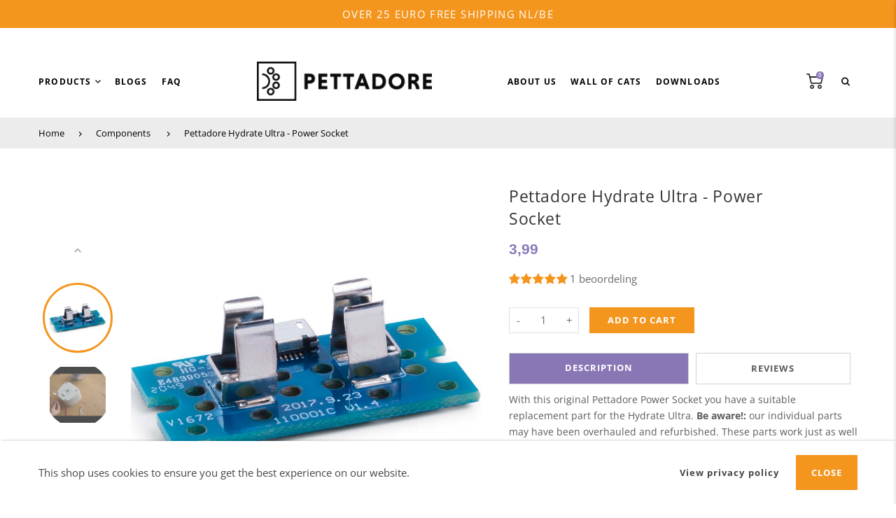

--- FILE ---
content_type: text/css
request_url: https://pettadore.be/cdn/shop/t/21/assets/style.min.css?v=114728932349989306971676976084
body_size: 25233
content:
/*!Flickity v2.2.1*/.flickity-enabled{position:relative}.flickity-enabled:focus{outline:none}.flickity-viewport{overflow:hidden;position:relative;height:100%}.flickity-slider{position:absolute;width:100%;height:100%}.flickity-enabled.is-draggable{-webkit-tap-highlight-color:transparent;-webkit-user-select:none;-moz-user-select:none;-ms-user-select:none;user-select:none}.flickity-enabled.is-draggable .flickity-viewport{cursor:move;cursor:-webkit-grab;cursor:grab}.flickity-enabled.is-draggable .flickity-viewport.is-pointer-down{cursor:-webkit-grabbing;cursor:grabbing}.flickity-button{position:absolute;border:2px solid #555;color:#333}.flickity-button:hover{cursor:pointer}.flickity-button:focus{outline:none;box-shadow:0 0 0 5px #19F}.flickity-button:active{opacity:.6}.flickity-button:disabled{opacity:.3;cursor:auto;pointer-events:none}.flickity-button-icon{fill:currentColor}.flickity-prev-next-button{top:50%;width:28px;height:28px;transform:translateY(-50%)}.flickity-prev-next-button.previous{left:0}.flickity-prev-next-button.next{right:0}.flickity-rtl .flickity-prev-next-button.previous{left:auto;right:10px}.flickity-rtl .flickity-prev-next-button.next{right:auto;left:10px}.flickity-prev-next-button .flickity-button-icon{position:absolute;left:25%;top:25%;width:50%;height:50%}.flickity-page-dots{position:absolute;padding:0;margin:0;list-style:none;text-align:center;line-height:1}.flickity-rtl .flickity-page-dots{direction:rtl}.flickity-page-dots .dot{display:inline-block;width:10px;height:10px;margin:0 8px;background:#333;border-radius:50%;opacity:.25;cursor:pointer}.flickity-page-dots .dot.is-selected{opacity:1}.text-content{position:absolute;opacity:0}.text-content__icon{margin-bottom:2.3em}.text-content__icon svg{display:block;width:4.7em}.text-center .text-content__icon svg{margin:0 auto}.description{color:#555;font-size:1.4rem;letter-spacing:.024em;line-height:2rem}.block-title{margin-bottom:var(--space-btitle);color:var(--c-block-title);font-family:var(--font-body);font-weight:400;line-height:1.1428em}.block-title__classic .block-title{padding-left:1rem;font-size:2.2rem}.block-title__classic .block-title::before{display:inline-block;position:relative;bottom:-1px;left:-1rem;width:.4rem;height:1.4rem;content:'';background-color:var(--c-theme)}.block-title__advanced .block-title,.block-title__cb .block-title{font-size:2.5rem;text-align:center}.block-title__advanced .block-description,.block-title__cb .block-description{text-align:center}.block-title__cb .block-title::after{display:block;margin:0 auto;padding-top:1.5rem;width:3.5rem;border-bottom:3px solid var(--c-theme);content:''}.block-title__cb .center-icon .block-title{margin-bottom:4.2rem}.block-title__cb .sidebar-block .block-title::after,.block-title__cb .nav-top__center .block-title::after{content:none}.block-title__ch .block-title{font-size:3.5rem;font-weight:900;text-align:center}.block-title__ch .block-description{font-family:var(--font-heading);font-size:1.6rem;text-align:center}.block-description{margin-top:var(--space-btitle-minus);margin-bottom:4.5rem;color:#818181;font-size:1.6rem}h2,h3,h4{margin-bottom:2.4rem}h5,h6,p{margin-bottom:1.6rem}.full-width-container{overflow:hidden}.container,.container-1500{width:100%;margin:0 auto;padding:0 1.5rem}.row{display:-ms-flexbox;display:flex;-ms-flex-wrap:wrap;flex-wrap:wrap;margin-right:-1.5rem;margin-left:-1.5rem}.col-padding{position:relative;padding-right:1.5rem;padding-left:1.5rem}.large-1,.medium-1{width:100%}.large-2,.medium-2{width:100%}.large-3,.medium-3{width:100%}.large-4,.medium-4{width:100%}.large-5,.medium-5{width:100%}.large-6,.medium-6{width:100%}.large-7,.medium-7{width:100%}.large-8,.medium-8{width:100%}.large-9,.medium-9{width:100%}.large-10,.medium-10{width:100%}.large-11,.medium-11{width:100%}.large-12,.medium-12{width:100%}.ds-none{display:none}.ds-block{display:block}.ds-flex{display:-ms-flexbox;display:flex}.ds-inline-flex{display:-ms-flexbox;display:inline-flex}.flex-column{-ms-flex-direction:column;flex-direction:column}.flex-wrap{-ms-flex-wrap:wrap;flex-wrap:wrap}.flex-1{-ms-flex:1;flex:1}.align-start{-ms-flex-align:start;align-items:flex-start}.align-center{-ms-flex-align:center;align-items:center}.align-end{-ms-flex-align:end;align-items:flex-end}.align-strech{-ms-flex-align:stretch;align-items:stretch}.justify-center{-ms-flex-pack:center;justify-content:center}.justify-end{-ms-flex-pack:end;justify-content:flex-end}.space-between{-ms-flex-pack:justify;justify-content:space-between}.space-around{-ms-flex-pack:distribute;justify-content:space-around}.full-height{height:100vh}.width-100{width:100%}.height-100{height:100%}.x-center{left:50%;transform:translateX(-50%);-webkit-transform:translateX(-50%)}.y-center{top:50%;transform:translateY(-50%);-webkit-transform:translateY(-50%)}.xy-center{top:50%;left:50%;transform:translate(-50%, -50%);-webkit-transform:translate(-50%, -50%)}.item-1x{-ms-flex:1;flex:1}.item-2x{-ms-flex:2;flex:2}.item-3x{-ms-flex:3;flex:3}.grid-items__1{-ms-flex:0 0 100%;flex:0 0 100%;max-width:100%;width:100%}.grid-items__2{-ms-flex:0 0 100%;flex:0 0 100%;max-width:100%;width:100%}.grid-items__3{-ms-flex:0 0 100%;flex:0 0 100%;max-width:100%;width:100%}.grid-items__4{-ms-flex:0 0 100%;flex:0 0 100%;max-width:100%;width:100%}.grid-items__5{-ms-flex:0 0 100%;flex:0 0 100%;max-width:100%;width:100%}.grid-items__6{-ms-flex:0 0 100%;flex:0 0 100%;max-width:100%;width:100%}.landscape-half:first-child{padding-bottom:.6rem}.landscape-half:last-child{padding-top:.6rem}@media all and (min-width: 768px){.landscape-half:first-child{padding-bottom:1rem}.landscape-half:last-child{padding-top:1rem}}@media all and (min-width: 1200px){.landscape-half:first-child{padding-bottom:1.5rem}.landscape-half:last-child{padding-top:1.5rem}}.portrait-half{-ms-flex:0 0 50%;flex:0 0 50%;max-width:50%}.portrait-half:first-child{padding-right:.6rem}.portrait-half:last-child{padding-left:.6rem}@media all and (min-width: 768px){.portrait-half:first-child{padding-right:1rem}.portrait-half:last-child{padding-left:1rem}}@media all and (min-width: 1200px){.portrait-half:first-child{padding-right:1.5rem}.portrait-half:last-child{padding-left:1.5rem}}@media (min-width: 320px){.grid-items__2{-ms-flex:0 0 50%;flex:0 0 50%;max-width:50%}.grid-items__3{-ms-flex:0 0 50%;flex:0 0 50%;max-width:50%}.grid-items__4{-ms-flex:0 0 50%;flex:0 0 50%;max-width:50%}.grid-items__5{-ms-flex:0 0 50%;flex:0 0 50%;max-width:50%}.grid-items__6{-ms-flex:0 0 50%;flex:0 0 50%;max-width:50%}}@media (min-width: 568px){.small-1{-ms-flex-basis:8.3333333333%;flex-basis:8.3333333333%;max-width:8.3333333333%}.small-2{-ms-flex-basis:16.6666666667%;flex-basis:16.6666666667%;max-width:16.6666666667%}.small-3{-ms-flex-basis:25%;flex-basis:25%;max-width:25%}.small-4{-ms-flex-basis:33.3333333333%;flex-basis:33.3333333333%;max-width:33.3333333333%}.small-5{-ms-flex-basis:41.6666666667%;flex-basis:41.6666666667%;max-width:41.6666666667%}.small-6{-ms-flex-basis:50%;flex-basis:50%;max-width:50%}.small-7{-ms-flex-basis:58.3333333333%;flex-basis:58.3333333333%;max-width:58.3333333333%}.small-8{-ms-flex-basis:66.6666666667%;flex-basis:66.6666666667%;max-width:66.6666666667%}.small-9{-ms-flex-basis:75%;flex-basis:75%;max-width:75%}.small-10{-ms-flex-basis:83.3333333333%;flex-basis:83.3333333333%;max-width:83.3333333333%}.small-11{-ms-flex-basis:91.6666666667%;flex-basis:91.6666666667%;max-width:91.6666666667%}.small-12{-ms-flex-basis:100%;flex-basis:100%;max-width:100%}}@media (min-width: 768px){.grid-items__3{-ms-flex:0 0 33.3333333333%;flex:0 0 33.3333333333%;max-width:33.3333333333%}.grid-items__4{-ms-flex:0 0 33.3333333333%;flex:0 0 33.3333333333%;max-width:33.3333333333%}.grid-items__5{-ms-flex:0 0 33.3333333333%;flex:0 0 33.3333333333%;max-width:33.3333333333%}.grid-items__6{-ms-flex:0 0 33.3333333333%;flex:0 0 33.3333333333%;max-width:33.3333333333%}.medium-1{-ms-flex-basis:8.3333333333%;flex-basis:8.3333333333%;max-width:8.3333333333%}.medium-2{-ms-flex-basis:16.6666666667%;flex-basis:16.6666666667%;max-width:16.6666666667%}.medium-3{-ms-flex-basis:25%;flex-basis:25%;max-width:25%}.medium-4{-ms-flex-basis:33.3333333333%;flex-basis:33.3333333333%;max-width:33.3333333333%}.medium-5{-ms-flex-basis:41.6666666667%;flex-basis:41.6666666667%;max-width:41.6666666667%}.medium-6{-ms-flex-basis:50%;flex-basis:50%;max-width:50%}.medium-7{-ms-flex-basis:58.3333333333%;flex-basis:58.3333333333%;max-width:58.3333333333%}.medium-8{-ms-flex-basis:66.6666666667%;flex-basis:66.6666666667%;max-width:66.6666666667%}.medium-9{-ms-flex-basis:75%;flex-basis:75%;max-width:75%}.medium-10{-ms-flex-basis:83.3333333333%;flex-basis:83.3333333333%;max-width:83.3333333333%}.medium-11{-ms-flex-basis:91.6666666667%;flex-basis:91.6666666667%;max-width:91.6666666667%}.medium-12{-ms-flex-basis:100%;flex-basis:100%;max-width:100%}}@media (min-width: 992px){.grid-items__4,.grid-items__5,.grid-items__6{-ms-flex:0 0 25%;flex:0 0 25%;max-width:25%}.large-1{-ms-flex-basis:8.3333333333%;flex-basis:8.3333333333%;max-width:8.3333333333%}.large-2{-ms-flex-basis:16.6666666667%;flex-basis:16.6666666667%;max-width:16.6666666667%}.large-3{-ms-flex-basis:25%;flex-basis:25%;max-width:25%}.large-4{-ms-flex-basis:33.3333333333%;flex-basis:33.3333333333%;max-width:33.3333333333%}.large-5{-ms-flex-basis:41.6666666667%;flex-basis:41.6666666667%;max-width:41.6666666667%}.large-6{-ms-flex-basis:50%;flex-basis:50%;max-width:50%}.large-7{-ms-flex-basis:58.3333333333%;flex-basis:58.3333333333%;max-width:58.3333333333%}.large-8{-ms-flex-basis:66.6666666667%;flex-basis:66.6666666667%;max-width:66.6666666667%}.large-9{-ms-flex-basis:75%;flex-basis:75%;max-width:75%}.large-10{-ms-flex-basis:83.3333333333%;flex-basis:83.3333333333%;max-width:83.3333333333%}.large-11{-ms-flex-basis:91.6666666667%;flex-basis:91.6666666667%;max-width:91.6666666667%}.large-12{-ms-flex-basis:100%;flex-basis:100%;max-width:100%}}@media (min-width: 1200px){.grid-items__5,.grid-items__6{-ms-flex:0 0 20%;flex:0 0 20%;max-width:20%}.huge-1{-ms-flex-basis:8.3333333333%;flex-basis:8.3333333333%;max-width:8.3333333333%}.huge-2{-ms-flex-basis:16.6666666667%;flex-basis:16.6666666667%;max-width:16.6666666667%}.huge-3{-ms-flex-basis:25%;flex-basis:25%;max-width:25%}.huge-4{-ms-flex-basis:33.3333333333%;flex-basis:33.3333333333%;max-width:33.3333333333%}.huge-5{-ms-flex-basis:41.6666666667%;flex-basis:41.6666666667%;max-width:41.6666666667%}.huge-6{-ms-flex-basis:50%;flex-basis:50%;max-width:50%}.huge-7{-ms-flex-basis:58.3333333333%;flex-basis:58.3333333333%;max-width:58.3333333333%}.huge-8{-ms-flex-basis:66.6666666667%;flex-basis:66.6666666667%;max-width:66.6666666667%}.huge-9{-ms-flex-basis:75%;flex-basis:75%;max-width:75%}.huge-10{-ms-flex-basis:83.3333333333%;flex-basis:83.3333333333%;max-width:83.3333333333%}.huge-11{-ms-flex-basis:91.6666666667%;flex-basis:91.6666666667%;max-width:91.6666666667%}.huge-12{-ms-flex-basis:100%;flex-basis:100%;max-width:100%}}@media (min-width: 1400px){.grid-items__6{-ms-flex:0 0 16.6666666667%;flex:0 0 16.6666666667%;max-width:16.6666666667%}}@media (min-width: 1530px){.container-1500{max-width:1500px}}html{background-color:var(--c-main-background);font-size:62.5%;overflow:auto}body{color:var(--c-body-text);font-size:var(--font-body-size);font-style:var(--font-body-style);font-weight:var(--font-body-weight);font-family:var(--font-body);-ms-text-size-adjust:100%;-webkit-text-size-adjust:100%;text-size-adjust:100%;-webkit-font-smoothing:antialiased;-moz-osx-font-smoothing:grayscale}#mainContent{min-height:500px}#mainContent .shopify-section{overflow:hidden}*{margin:0;padding:0}*,::after,::before{box-sizing:border-box}input::-webkit-input-placeholder{color:currentcolor}input:-ms-input-placeholder{color:currentcolor}input::placeholder{color:currentcolor}textarea::-webkit-input-placeholder{color:currentcolor}textarea:-ms-input-placeholder{color:currentcolor}textarea::placeholder{color:currentcolor}a{text-decoration:none}a,input,textarea,select,option{color:inherit;font-family:inherit}a,button,input,select,textarea,label,summary{touch-action:manipulation}select{border:1px solid #dfdfdf;border-radius:0;-moz-appearance:none;-webkit-appearance:none;appearance:none;background-color:#fff;background-image:url("data:image/svg+xml;utf8,<svg xmlns='http://www.w3.org/2000/svg' xmlns:xlink='http://www.w3.org/1999/xlink' viewBox='0 0 7 4'><path fill='rgb(103,103,103)' d='M.82 0L3.5 2.481 6.18 0 7 .76 3.5 4 0 .76z' fill-rule='evenodd'></path></svg>");background-position-x:calc(100% - 15px);background-position-y:center;background-repeat:no-repeat;background-size:8px;color:#444;font-size:1.4rem}@media all and (min-width: 992px){select{background-position-x:calc(100% - 20px)}}a:focus{color:inherit}img{max-width:100%}svg{fill:currentcolor;transition:fill .35s}.logo-image,.footer-logo{font-family:'Raleway', Arial;font-weight:700;text-transform:capitalize}.logo-image svg,.footer-logo svg{display:block;width:100%;height:100%}.logo-image{display:-ms-flexbox;display:flex;font-size:3rem}.logo-image img{-ms-align-self:center;align-self:center}.logo-image__mobile{display:none}.logo-container svg{height:100%}.footer-logo{font-size:2.3rem;line-height:0}#newsletter-popup .delivery-style h3,#newsletter-popup .textbox h3{font-family:var(--font-body)}.text-green1 h2,#newsletter-popup .delivery-style p{font-family:var(--font-heading)}.shopify-product-reviews-badge{display:block}.alr-display-review-badge,.loox-rating,.spr-badge,.shopify-product-reviews-badge{min-width:7rem !important;min-height:1.7rem !important;margin-left:auto;font-size:1.1rem}.position-absolute{position:absolute}.position-relative,.image-block-item{position:relative}.list-style-none{list-style:none}.m-0{margin:0}.mb-0{margin-bottom:0}.ml-auto{margin-left:auto}.mr-auto{margin-right:auto}.text-left{text-align:left}.text-center{text-align:center}.text-right{text-align:right}.font-body{font-family:var(--font-body)}.font-heading{font-family:var(--font-heading)}.font-menu{font-family:var(--font-menu)}.font-extra{font-family:var(--font-extra)}.font-button{font-family:var(--font-button)}.font-arial{font-family:Arial, sans-serif}.font-normal{font-weight:400}.font-bold{font-weight:700}.font-300{font-weight:300}.font-400{font-weight:400}.font-500{font-weight:500}.font-600{font-weight:600}.font-700{font-weight:700}.font-900{font-weight:900}.right{order:13}.pos-right{position:absolute;right:0}.overflow-hidden{overflow:hidden}.text-capitalize{text-transform:capitalize}.text-uppercase{text-transform:uppercase}.text-lowercase{text-transform:lowercase}@media (min-width: 992px){.sticky-dir-down,.sticky-dir-up{position:-webkit-sticky;position:sticky;height:100%}.sticky-dir-up{top:5.6rem}.sticky-dir-down{bottom:3rem;align-self:flex-end}}@media (min-width: 1400px){.sticky-dir-up{top:9rem}}@media (max-width: 991px){.hide-under-pad{display:none}}@media (max-width: 767px){.image-block-item{width:50%;max-width:50%;margin-bottom:2rem}.hide-on-mobile{display:none}}@media (max-width: 567px){.image-block-item{width:100%;max-width:100%;margin-bottom:1.5rem}}.template-index{overflow:auto}.template-index .header-menu__shadow,.sub-menu .header-menu__shadow{height:3rem;opacity:.62}.vnd-device-touch.mobile-show_quick_actions .product-card a.link-entire{display:none}#preview-bar-iframe{display:none !important;height:0 !important}html{padding-bottom:0 !important}@keyframes moveDown{0%{transform:translateY(-100%);-webkit-transform:translateY(-100%)}100%{transform:translateY(0);-webkit-transform:translateY(0)}}@keyframes fadeIn{from{opacity:0}to{opacity:1}}.fade-appear{transform:scale(1);-webkit-transform:scale(1);opacity:0;transition:-webkit-transform .72s ease-in, opacity .2s ease-in;transition:transform .72s ease-in, opacity .2s ease-in;transition:transform .72s ease-in, -webkit-transform .72s ease-in, opacity .2s ease-in}.fade-appear.finished{transform:scale(1);-webkit-transform:scale(1);opacity:1}.transform-appear{transform:scale(0);-webkit-transform:scale(0);transition:-webkit-transform .72s ease-in, margin-top .72s ease-in;transition:transform .72s ease-in, margin-top .72s ease-in;transition:transform .72s ease-in, -webkit-transform .72s ease-in, margin-top .72s ease-in;backface-visibility:hidden;-webkit-backface-visibility:hidden;margin-top:60rem}.transform-appear.finished{transform:scale(1);-webkit-transform:scale(1);margin-top:0}.btn,button{display:inline-block;transition:all .3s;color:inherit;font-family:var(--font-button);font-size:11px;font-style:var(--font-button-style);font-weight:700;letter-spacing:var(--font-button-space);text-transform:uppercase;outline:none;cursor:pointer;-webkit-appearance:none}.btn svg{width:1.4rem;margin-left:.8rem}.btn .btn-svg-10{width:1rem}.btn .btn-svg-14{width:1.4rem}.btn-add-cart{position:relative;min-width:13.5rem;height:3.6rem;overflow:hidden}.btn-default,.btn-add-cart,.btn-transparent,.btn-secondary,.btn-third,.btn-text,.shopify-payment-button button.shopify-payment-button__button--unbranded{display:-ms-flexbox;display:inline-flex;-ms-flex-pack:center;justify-content:center;-ms-flex-align:center;align-items:center;border:1px solid;line-height:1;text-align:center}.btn-default{border-color:var(--c-btn-default);background:none;color:var(--c-btn-default)}.btn-transparent{border-color:var(--c-btn-transparent);background:none;color:var(--c-btn-transparent)}.btn-text{border:0;background-color:transparent;color:var(--c-btn-text);text-transform:initial}.btn-default,.btn-transparent{padding:1.2rem 2rem}.btn-secondary{padding:1.2rem 2rem;border-color:var(--c-btn-bg);background-color:var(--c-btn-bg);color:var(--c-btn-t)}.btn-third{padding:1.2rem 2rem;border-color:var(--c-btn-3-border);background-color:var(--c-btn-3-bg);color:var(--c-btn-3-t)}.action-item,.btn-add-cart{transition:all 0.3s cubic-bezier(0.165, 0.84, 0.44, 1);border-radius:0}.btn-add-cart,.shopify-payment-button button.shopify-payment-button__button--unbranded{border-color:var(--c-cart-border);background-color:var(--c-cart-bg);color:var(--c-cart);font-weight:700}.btn-icon{display:-ms-flexbox;display:flex;position:absolute;bottom:0;right:1.5rem;width:2rem;height:4rem;border:0;background:none;cursor:pointer}.btn-icon svg{width:1.9rem;height:100%;fill:#666}.btn-compare,.btn-wishlist{cursor:pointer}.btn-compare span,.btn-wishlist span{display:none}.btn-compare.btn svg,.btn-wishlist.btn svg{margin:0 auto}.btn-compare.btn.is-active,.btn-wishlist.btn.is-active{background-color:#91dbff !important;border-color:#91dbff !important}.btn-compare.btn.is-active svg,.btn-compare.btn:hover svg,.btn-wishlist.btn.is-active svg,.btn-wishlist.btn:hover svg{color:#fff}.link-color{border:0;background:none;cursor:pointer}.product-form .link-page-popup,.link-color:hover{color:var(--c-theme)}.link-entire{position:absolute;top:0;left:0;width:100%;height:100%}.ticksign{position:absolute;left:0;top:50%;transform:translateY(-50%);-webkit-transform:translateY(-50%)}.ticksign svg{display:block;width:1.5rem;padding:.1rem;border:2px solid #cacaca;fill:transparent}.ticksign.active svg{border-color:var(--c-theme);border-radius:.2rem;background-color:var(--c-theme);fill:#fff}.filter-tag .nav-list__link{line-height:3rem}.btn-second{margin-left:1.6rem}.mobile-sidebar-toggler{display:none}#toPageTop{display:none}.flickity-prev-next-button{border:2px solid #444;border-radius:0;background:0;cursor:pointer}.flickity-prev-next-button:hover{border-color:var(--c-theme) !important;background-color:var(--c-theme) !important;color:var(--c-default-h-t) !important;opacity:1 !important}.flickity-page-dots{display:-ms-flexbox;display:flex;-ms-flex-pack:center;justify-content:center;-ms-flex-align:center;align-items:center}.vnd-sls-dots-same .flickity-page-dots .dot{margin:0 .5rem;transition:all .35s}.vnd-sls-dots-diff-1 .flickity-page-dots .dot{width:9px;height:9px;margin:0 .6rem 0 .7rem}.vnd-sls-dots-diff-1 .flickity-page-dots .dot.is-selected{width:13px;height:13px}.vnd-sls-dots-diff-2 .flickity-page-dots .dot{width:8px;height:8px;margin:0 .7rem 0 .8rem}.vnd-sls-dots-diff-2 .flickity-page-dots .dot.is-selected{width:14px;height:14px}.items-carousel:not(.flickity-enabled),.flickity-carousel:not(.flickity-enabled){width:auto;overflow:hidden;white-space:nowrap}.items-carousel:not(.flickity-enabled)>*,.flickity-carousel:not(.flickity-enabled)>*{display:inline-flex !important;vertical-align:top;filter:blur(2px);transition:filter .25s}.items-carousel .flickity-page-dots{margin-top:3.2rem}.items-carousel.fade .flickity-slider,.flickity-carousel.fade .flickity-slider{transform:none !important;-webkit-transform:none !important}.items-carousel.fade .slide-item,.flickity-carousel.fade .slide-item{left:0 !important;opacity:0;transition:opacity .45s ease-in-out;z-index:0}.items-carousel.fade .slide-item.is-selected,.flickity-carousel.fade .slide-item.is-selected{transition:opacity .45s ease-in-out;opacity:1;z-index:1}.items-carousel.fade .flickity-prev-next-button,.items-carousel.fade .flickity-page-dots,.flickity-carousel.fade .flickity-prev-next-button,.flickity-carousel.fade .flickity-page-dots{z-index:2}.slideshow-nav__big .flickity-prev-next-button{width:5rem;height:4rem}.slideshow-nav__medium .flickity-prev-next-button{width:2.8rem;height:2.2rem}.slideshow-nav__medium .flickity-prev-next-button .flickity-button-icon{width:1.2rem;left:.6rem}@media all and (min-width: 768px){.slideshow-nav__medium .flickity-prev-next-button{width:3.8rem;height:3rem}.slideshow-nav__medium .flickity-prev-next-button .flickity-button-icon{left:1.1rem}}.slideshow-nav__small .flickity-prev-next-button{width:3.5rem;height:2.8rem}.nav-top__center .flickity-button.previous,.nav-top__right .flickity-button.previous,.sidebar-carousel .flickity-button.previous{-webkit-transform:translate(-100%, -50%);transform:translate(-100%, -50%)}.nav-top__center .flickity-button.next,.nav-top__right .flickity-button.next,.sidebar-carousel .flickity-button.next{margin-left:-2px;-webkit-transform:translate(0, -50%);transform:translate(0, -50%)}.nav-top__center .flickity-prev-next-button{position:absolute;top:-5.9rem;left:50%}.nav-top__right .flickity-prev-next-button{position:absolute;top:-2.5rem;right:.5rem;left:auto}.nav-top__right .flickity-button.previous{right:0.3rem}@media (min-width: 768px){.nav-top__right .flickity-prev-next-button{right:1rem}.nav-top__right .flickity-button.previous{right:0.8rem}}@media (min-width: 992px){.nav-top__right .flickity-prev-next-button{top:-4.5rem;right:1.5rem}.nav-top__right .flickity-button.previous{right:1.3rem}}.nav-middle .flickity-prev-next-button{opacity:0}.nav-middle .flickity-button.previous{left:2.5rem}.nav-middle .flickity-button.next{right:2.5rem}.nav-middle .flickity-button.previous,.nav-middle .flickity-button.next{transform:translateY(-50%);-webkit-transform:translateY(-50%)}.nav-middle:hover .flickity-prev-next-button{opacity:1}.nav-box-shadow .flickity-prev-next-button{border-color:transparent;background-color:#ffffff;box-shadow:0 3px 6px 0 rgba(0,0,0,0.06)}@media (min-width: 568px){.btn-default,.btn-add-cart,.btn-transparent,.btn-secondary,.btn-third,.shopify-payment-button button.shopify-payment-button__button--unbranded{border-width:var(--btn-border-width)}}@media (min-width: 992px){.items-carousel .flickity-page-dots{margin-top:5.2rem}}@media (min-width: 1200px){.btn,button{font-size:var(--font-button-size)}}@media (min-width: 1400px){.container .nav-middle .flickity-button.previous{left:-6.5rem}.container .nav-middle .flickity-button.next{right:-6.5rem}}@media (max-width: 991px){.slideshow-nav__big .flickity-prev-next-button{width:3.8rem;height:3rem}.flickity-carousel.dots-left .flickity-page-dots{left:2rem}}@media (max-width: 767px){.btn{font-size:1rem}.btn-default,.btn-transparent,.btn-secondary,.btn-third{padding:1rem 1.2rem}.flickity-prev-next-button{width:30px;height:30px}.flickity-carousel.dots-left .flickity-page-dots{left:1rem}}@media (max-width: 567px){.vs-homepage-slideshow .flickity-page-dots{bottom:1rem}.flickity-carousel.dots-left .flickity-page-dots{left:0}}@media (max-width: 480px){.btn-default,.btn-transparent,.btn-secondary,.btn-third{min-width:auto;padding:.9rem}.flickity-carousel .flickity-prev-next-button{display:none}}.image-bg,.placeholder{position:absolute;right:0;display:block;top:0;bottom:0;left:0;width:100%;height:100%;background-repeat:no-repeat;background-position:50%;background-size:cover;object-fit:contain}.contain-bg{background-color:var(--c-main-background);background-size:contain;background-position:center center}.lazyload,.lazyloading{transition:opacity .35s ease-in-out;opacity:0}.lazyloaded{transition:opacity .35s ease-in-out;opacity:1}.image-loading::before{display:block;position:absolute;top:0;left:0;width:100%;height:100%;background-color:#f8f8f8;background-repeat:no-repeat;background-position:50%;opacity:.5;content:'';z-index:2}.image-loaded::before{opacity:0;transition:opacity .3s}.vnd-image-loading-three-dots .image-loading::before{background-image:url("data:image/svg+xml;utf8,<svg width='30' viewBox='0 0 120 30' xmlns='http://www.w3.org/2000/svg' fill='currentColor'><circle cx='15' cy='15' r='15'><animate attributeName='r' from='15' to='15' begin='0s' dur='0.8s' values='15;9;15' calcMode='linear' repeatCount='indefinite'/><animate attributeName='fill-opacity' from='1' to='1' begin='0s' dur='0.8s' values='1;.5;1' calcMode='linear' repeatCount='indefinite'/></circle><circle cx='60' cy='15' r='9' fill-opacity='0.3'><animate attributeName='r' from='9' to='9' begin='0s' dur='0.8s' values='9;15;9' calcMode='linear' repeatCount='indefinite'/><animate attributeName='fill-opacity' from='0.5' to='0.5' begin='0s' dur='0.8s' values='.5;1;.5' calcMode='linear' repeatCount='indefinite'/></circle><circle cx='105' cy='15' r='15'><animate attributeName='r' from='15' to='15' begin='0s' dur='0.8s' values='15;9;15' calcMode='linear' repeatCount='indefinite'/><animate attributeName='fill-opacity' from='1' to='1' begin='0s' dur='0.8s' values='1;.5;1' calcMode='linear' repeatCount='indefinite'/></circle></svg>")}.vnd-image-loading-oval .image-loading::before{background-image:url("data:image/svg+xml;utf8,<svg width='25' viewBox='0 0 38 38' xmlns='http://www.w3.org/2000/svg' stroke='currentColor'><g fill='none' fill-rule='evenodd'><g transform='translate(1 1)' stroke-width='2'><circle stroke-opacity='.5' cx='18' cy='18' r='18'/><path d='M36 18c0-9.94-8.06-18-18-18'><animateTransform attributeName='transform' type='rotate' from='0 18 18' to='360 18 18' dur='1s' repeatCount='indefinite'/></path></g></g></svg>")}.media-container>model-viewer,.media-container>iframe,.media-container>video{position:absolute;top:0;left:0;width:100%;height:100%;cursor:pointer}.banner.has-minheight{min-height:32rem}.content-bg{position:relative;padding:2.1rem 2.4rem}@media all and (min-width: 768px){.content-bg{padding:2.8rem 3.5rem}}@media all and (min-width: 1400px){.content-bg{padding:3rem 5rem}}.product-img{position:relative;width:100%}.product-type{color:var(--c-product-type);font-family:var(--font-heading);font-size:1.3rem;letter-spacing:.171em;text-transform:uppercase}.product-name{color:var(--c-product-name);font-family:var(--f-p-n);font-weight:400;letter-spacing:var(--f-p-n-s)}.product-price span{display:inline-block;font-family:var(--f-p-p)}.old-price{color:var(--c-old-price);font-size:1.2rem;text-decoration:line-through}.old-price span{text-decoration:inherit}.current-price{color:var(--c-current-price);font-size:1.4rem;font-weight:700}.sale-price{color:var(--c-sale-price)}.disable-swatch .swatch-group{display:none}.swatch-group{-ms-flex-align:center;align-items:center;list-style:none}.swatch-group li{margin-right:.7rem;margin-bottom:.7rem}.swatch-group .color-swatch-variant i,.swatch-group .color-swatch-custom i{width:100%;height:100%}.swatch-group .color-swatch-custom svg{width:100%;height:100%;padding:.4rem;border-radius:100%;background-color:#f5f5f5;color:#666}.color-swatch{padding:1px;border:1px solid #6a6a6a;border-radius:100%;cursor:pointer}.color-swatch.active{border-color:var(--c-theme) !important;border-width:1px}.color-swatch i{display:-ms-flexbox;display:flex;width:.8rem;height:.8rem;border-radius:inherit;background-size:cover;background-position:center;background-repeat:repeat}.color-swatch.color-swatch-variant,.color-swatch.color-swatch-custom{width:30px;height:30px;padding:0;border:0}.swatch-color-circle-small .color-swatch{padding:2px;border-color:#d0d0d0}.swatch-color-circle-small .color-swatch i{width:.7rem;height:.7rem}.swatch-color-circle-small .color-swatch-variant,.swatch-color-circle-small .color-swatch-custom{width:20px;height:20px;padding:0;border:0}.swatch-color-circle-big .color-swatch{padding:4px;border-color:transparent}.swatch-color-circle-big .color-swatch i{width:1.2rem;height:1.2rem}.swatch-color-circle-big .color-swatch.active{border-color:#595959 !important}.swatch-color-circle-big .color-swatch-variant,.swatch-color-circle-big .color-swatch-custom{width:30px;height:30px;padding:0;border:0}.swatch-color-circle-big .color-swatch-variant i,.swatch-color-circle-big .color-swatch-custom i{width:100%;height:100%}.product-disabled .btn-add-cart,.product-disabled .shopify-payment-button__button{opacity:.36;pointer-events:none}.limited-brand{display:inline-block;margin-bottom:.8rem}.product-second-image{background-color:#fff;opacity:0;transition:opacity .5s}.product-img:hover .product-second-image{opacity:1;transition:opacity .5s}.action-item{display:-ms-flexbox;display:flex;-ms-flex-align:center;align-items:center;-ms-flex-pack:center;justify-content:center;width:3.6rem;min-width:3.6rem;height:4rem;border-color:var(--c-action-bg);background-color:var(--c-action-bg);color:var(--c-action);cursor:pointer}.action-item svg{margin:0}.action-item:hover{border-color:var(--c-theme);background-color:var(--c-theme);color:var(--c-default-h-t)}.quick-actions-rect.product-actions-center .action-item.action-quickview{margin-right:.2rem;transform:translateX(-1rem);-webkit-transform:translateX(-1rem)}.quick-actions-rect.product-actions-leftcol .action-item.action-quickview,.quick-actions-rect.product-actions-rightcol .action-item.action-quickview{margin-bottom:.3rem}.quick-actions-circle.product-actions-center .action-item.action-quickview{margin-right:.5rem}.quick-actions-circle.product-actions-leftcol .action-item.action-quickview,.quick-actions-circle.product-actions-rightcol .action-item.action-quickview{margin-bottom:.6rem}.quick-actions-rect.product-actions-center .action-item.btn-compare,.quick-actions-rect.product-actions-center .action-item.btn-wishlist{transform:translateX(1rem);-webkit-transform:translateX(1rem);margin-left:.2rem}.quick-actions-rect.product-actions-center .product-card:hover .action-item{transform:translateX(0);-webkit-transform:translateX(0)}.quick-actions-rect.product-actions-leftcol .action-item.btn-wishlist,.quick-actions-rect.product-actions-leftcol .action-item.btn-compare,.quick-actions-rect.product-actions-rightcol .action-item.btn-wishlist,.quick-actions-rect.product-actions-rightcol .action-item.btn-compare{margin-top:.3rem}.quick-actions-circle .action-item{border-radius:100%}.quick-actions-circle.product-actions-leftcol .action-item,.quick-actions-circle.product-actions-rightcol .action-item{width:3.5rem;height:3.5rem}.quick-actions-circle.product-actions-leftcol .action-item.btn-compare,.quick-actions-circle.product-actions-leftcol .action-item.btn-wishlist,.quick-actions-circle.product-actions-rightcol .action-item.btn-compare,.quick-actions-circle.product-actions-rightcol .action-item.btn-wishlist{margin-top:.6rem}.quick-actions-circle.product-actions-center .action-item.btn-compare,.quick-actions-circle.product-actions-center .action-item.btn-wishlist{margin-left:.5rem}.quick-actions-circle.product-actions-center .product-card .product-default-actions{transform:translate(-50%, -30%)}.quick-actions-circle.product-actions-center .product-card:hover .product-default-actions{transform:translate(-50%, -50%)}.quick-actions-circle.product-actions-center .action-item{width:4rem;height:4rem}.product-date{display:-ms-flexbox;display:flex;width:100%}.product-date .dealtime-wrapper{display:-ms-flexbox;display:flex;-ms-flex-align:center;align-items:center;-ms-flex-direction:column;flex-direction:column;max-width:4.4rem;min-width:3.2rem;margin-left:.5rem;padding:1.1rem 0 .3rem;border:2px solid var(--c-product-deal-border);background-color:var(--c-product-deal-bg);overflow:hidden}.product-date .dealtime-wrapper:first-child{margin-left:0 !important}.horizontal-default .product-date .dealtime-wrapper,.horizontal-advanced .product-date .dealtime-wrapper,.horizontal-progressive .product-date .dealtime-wrapper,.horizontal-modern .product-date .dealtime-wrapper,.grid-items__4 .product-date .dealtime-wrapper,.grid-items__5 .product-date .dealtime-wrapper,.grid-items__6 .product-date .dealtime-wrapper{margin-left:.2rem}@media screen and (min-width: 576px){.product-date .dealtime-wrapper{width:100%;min-width:3.6rem}}.vnd-cd__text-left .dealtime-wrapper{-ms-flex-align:start;align-items:flex-start}.vnd-cd__text-left .countdown-number{padding-left:.5rem}.vnd-cd__text-left .countdown-text{padding-left:.6rem}.vnd-cd__text-big .dealtime-wrapper{box-shadow:0 3px 5px -2px rgba(0,0,0,0.1)}.vnd-cd__text-big .countdown-number{font-weight:500}.vnd-cd__text-big .countdown-text{font-family:Arial, sans-serif;text-transform:lowercase}@media all and (min-width: 568px){.vnd-cd__text-big .dealtime-wrapper{max-width:5.2rem;padding:.6rem 0}.vnd-cd__text-big .countdown-number{font-size:2.3rem}.vnd-cd__text-big .countdown-text{font-size:1rem}}.product-description{margin-bottom:2rem;color:#666;line-height:2.5rem}.countdown-number{color:var(--c-product-deal-text);font-family:var(--font-heading);font-size:1.8rem;font-weight:400}.countdown-text{color:var(--c-product-deal-text);font-family:"Open Sans", sans-serif;font-size:.7rem;font-weight:600;text-transform:uppercase}.product-card{position:relative}.product-card .product-img{margin-top:auto;margin-bottom:auto;margin-right:0}.product-card .main-product{position:relative;width:100%}.product-card .product-detail{width:100%}.product-card .product-detail>*:last-child{margin-bottom:0}.product-card .product-info>*:last-child{margin-bottom:0}.product-card .current-price{font-size:1.4rem}.product-card .product-name{font-size:1.5rem;line-height:1.8rem}.grid-items__5 .product-card .product-name,.grid-items__6 .product-card .product-name{font-size:1.4rem}.product-card .product-description{display:none}.product-card .product-deal{display:-ms-flexbox;display:flex;overflow:hidden}.product-card .limited-brand{display:none}.product-card .product-actions{opacity:0;visibility:hidden;will-change:transform}.product-card.show-border{padding:.8rem;border:1px solid #ececec}.product-card.show-shadow{padding:.8rem;box-shadow:0 0 0.9rem rgba(0,0,0,0.06)}@media screen and (min-width: 768px){.product-card.show-border,.product-card.show-shadow{padding:1rem}}@media screen and (min-width: 992px){.product-card.show-border,.product-card.show-shadow{padding:2rem}}.card-wrapper .show-shadow{margin:.9rem 0}.product-label,.vertical-card__right-top{display:none;position:absolute;top:1.5rem;right:1.5rem}.product-actions-rightcol .product-label,.product-card__btn-wishlist .product-label{left:1.5rem;right:auto}.vertical-default .product-actions,.vertical-classic .product-actions,.vertical-progressive .product-actions,.vertical-modern .product-actions,.vertical-details .product-actions,.horizontal-default .product-actions,.horizontal-advanced .product-actions,.horizontal-progressive .product-actions,.horizontal-modern .product-actions,.horizontal-classic .product-actions{display:none}.product-actions-center .vertical-default .product-actions,.product-actions-center .vertical-classic .product-actions,.product-actions-center .vertical-progressive .product-actions,.product-actions-center .vertical-modern .product-actions,.product-actions-center .vertical-details .product-actions,.product-actions-center .horizontal-default .product-actions,.product-actions-center .horizontal-advanced .product-actions,.product-actions-center .horizontal-progressive .product-actions,.product-actions-center .horizontal-modern .product-actions,.product-actions-center .horizontal-classic .product-actions{top:50%;left:50%;transform:translate(-50%, -50%);-webkit-transform:translate(-50%, -50%)}.vertical-default .product-deal,.vertical-classic .product-deal,.vertical-progressive .product-deal,.vertical-advanced .product-deal,.vertical-modern .product-deal,.vertical-details .product-deal{left:50%;transform:translateX(-50%);-webkit-transform:translateX(-50%);position:absolute;width:100%;bottom:2rem}.vertical-default .product-date,.vertical-classic .product-date,.vertical-progressive .product-date,.vertical-advanced .product-date,.vertical-modern .product-date,.vertical-details .product-date{-ms-flex-pack:center;justify-content:center}.vertical-progressive .product-type,.vertical-modern .product-type,.horizontal-progressive .product-type,.horizontal-modern .product-type{display:inline-block;padding:0 3px;border:1px solid currentColor;font-family:var(--font-button);font-size:1rem;font-weight:700}.vertical-progressive .product-type,.horizontal-progressive .product-type{font-family:var(--font-body);font-weight:500}.vertical-progressive .product-name,.horizontal-progressive .product-name{font-family:var(--font-menu);font-size:1.2rem;font-weight:700;letter-spacing:.3em;line-height:1.35em;text-transform:uppercase}.vertical-progressive .old-price,.horizontal-progressive .old-price{margin-left:5px}.horizontal-default .product-img,.horizontal-advanced .product-img,.horizontal-progressive .product-img{width:17rem;min-width:17rem;margin-right:2rem}.horizontal-default .product-type,.horizontal-advanced .product-type,.horizontal-progressive .product-type{margin-bottom:1.4rem}.horizontal-default .product-name,.horizontal-advanced .product-name,.horizontal-progressive .product-name{margin-bottom:1.8rem}.horizontal-default .current-price,.horizontal-advanced .current-price,.horizontal-progressive .current-price{margin-right:.8rem;order:-1;font-size:1.8rem}.horizontal-default .product-label,.horizontal-advanced .product-label,.horizontal-progressive .product-label{top:2.5rem;right:auto;left:2.5rem}.horizontal-default div[class*="grid-items__"],.horizontal-advanced div[class*="grid-items__"],.horizontal-progressive div[class*="grid-items__"]{min-width:42rem}.horizontal-default .product-info,.horizontal-advanced .product-info,.horizontal-progressive .product-info,.horizontal-modern .product-info{-ms-flex-direction:column;flex-direction:column}.horizontal-default .product-price,.horizontal-advanced .product-price,.horizontal-progressive .product-price,.horizontal-modern .product-price{display:-ms-flexbox;display:flex;-ms-flex-align:center;align-items:center}.vertical-default .product-detail,.vertical-classic .product-detail,.vertical-modern .product-detail{padding-top:2.4rem}.vertical-default .product-info,.vertical-classic .product-info,.vertical-modern .product-info{margin-bottom:1.4rem}.vertical-default .product-card.show-border .product-type,.vertical-classic .product-card.show-border .product-type,.vertical-modern .product-card.show-border .product-type{margin-bottom:.9rem;font-size:1.1rem;letter-spacing:.25em}.vertical-default .product-type{margin-bottom:1.6rem;font-size:1.2rem}.vertical-default .product-name{margin-bottom:.9rem}.vertical-default .swatch-group{margin-top:1.6rem}.vertical-modern .product-img{margin-top:1.1rem;transition:.35s ease}.vertical-modern .product-card:hover .product-img{box-shadow:0 0.2rem 1.1rem rgba(0,0,0,0.1)}.vertical-classic .product-type{margin-bottom:.9rem;font-size:1.2rem}.vertical-classic .product-price{display:-ms-flexbox;display:flex;-ms-flex-align:end;align-items:flex-end;margin-bottom:1rem}.vertical-classic .current-price{order:1;margin-right:1rem;font-size:2.2rem}.vertical-classic .current-price::first-letter{font-size:1.4rem}.vertical-classic .old-price{position:relative;order:2;margin-bottom:1px;font-size:1.5rem;font-weight:600;text-decoration:none}.vertical-classic .old-price::before{position:absolute;content:"";left:0;top:50%;right:0;border-top:1px solid;border-color:inherit;transform:rotate(-5deg)}.vertical-classic .old-price::first-letter{font-size:1.1rem}.vertical-classic .swatch-group{margin-bottom:1.2rem}.vertical-classic .product-name{margin-bottom:1.3rem;font-size:1.6rem;letter-spacing:0;line-height:1.375}@media screen and (min-width: 1200px){.vertical-classic .product-deal{bottom:4rem}}.vertical-advanced .product-detail{padding-top:3.2rem}.vertical-advanced .product-type{margin-bottom:1.4rem}.vertical-advanced .product-name,.vertical-advanced .product-price{margin-bottom:1rem}.vertical-advanced .product-info{margin-bottom:1.6rem}.vertical-advanced .current-price{font-size:1.7rem}.vertical-advanced .old-price{margin-right:.8rem;font-size:1.4rem}.vertical-advanced .product-actions{position:relative;max-height:1.5rem;transition:max-height .35s ease-in, opacity .35s ease-in}.vertical-advanced .btn-default{height:34px;min-width:auto;margin-left:auto;padding:0 5px}.vertical-advanced .btn-default svg{display:none;margin:0}.vertical-advanced .action-quickview,.vertical-advanced .action-cart{flex:0 0 47.845%;margin-top:1.3rem}.vertical-advanced .action-quickview{-ms-flex-positive:1;flex-grow:1;-ms-flex-basis:0;flex-basis:0;margin-left:10px}.vertical-advanced .action-cart .btn-default{width:100%}.vertical-advanced .product-card{transition:all .35s ease;margin-top:.6rem;margin-bottom:6.4rem;overflow:hidden}.vertical-advanced .product-card:hover{background-color:#f9f9f9;box-shadow:0 0 0.6rem rgba(0,0,0,0.1)}.vertical-advanced .product-card:hover .product-actions{max-height:10rem;transition:all .35s ease-in}.vertical-progressive .product-detail{margin-bottom:2rem;padding-top:3.5rem;text-align:center}.vertical-progressive .product-type{margin-bottom:1.6rem}.vertical-progressive .product-name{margin-bottom:1.2rem;line-height:1.7rem}.vertical-progressive .product-info{-ms-flex-align:center;align-items:center;-ms-flex-pack:center;justify-content:center;margin-bottom:1.4rem}.vertical-progressive .product-price{height:1.4rem;line-height:1.4rem;text-align:right}.vertical-progressive .swatch-group{-ms-flex-pack:center;justify-content:center}.vertical-progressive .product-deal{bottom:1rem}.vertical-details .product-detail{padding-top:2.7rem}.vertical-details .product-type{margin-bottom:.8rem;font-family:var(--font-heading);font-size:1.6rem;font-weight:700;letter-spacing:.02em;text-transform:initial}.vertical-details .product-name{position:relative;margin-bottom:1.7rem;padding-bottom:1.6rem;font-size:1.4rem;line-height:1.5em}.vertical-details .product-name::after{content:'';display:block;position:absolute;bottom:0;left:0;width:2.4rem;height:.2rem;background-color:#c6cc51}.vertical-details .swatch-group{margin-top:2rem;margin-bottom:.4rem}.vertical-details .swatch-group li{margin-right:.2rem;margin-bottom:.2rem}.vertical-details .old-price{margin-right:.5rem;font-family:Arial, sans-serif;font-size:1.2rem}.vertical-details .current-price{font-size:1.8rem;font-weight:900}.vertical-details .product-info{margin-bottom:.4rem}@media screen and (min-width: 1600px){.vertical-details .swatch-group{margin-top:3.5rem}}.horizontal-default .product-deal,.horizontal-modern .product-deal{margin-bottom:1.4rem}.horizontal-default .product-type,.horizontal-advanced .product-type{font-size:1.2rem}.horizontal-default .product-detail,.horizontal-advanced .product-detail{padding-top:1.5rem}.horizontal-default .product-info,.horizontal-advanced .product-info{margin-bottom:1.7rem}.horizontal-default .countdown-number,.horizontal-advanced .countdown-number{font-size:2rem}.horizontal-advanced .has-deal,.horizontal-progressive .has-deal{transition:margin .45s}.horizontal-advanced .product-card.has-deal:hover,.horizontal-progressive .product-card.has-deal:hover{margin-left:5.5rem}.horizontal-advanced .product-card.has-deal:hover .product-deal,.horizontal-progressive .product-card.has-deal:hover .product-deal{left:-5.5rem;width:5.5rem;transition:.45s}.horizontal-advanced .product-deal,.horizontal-progressive .product-deal{position:absolute;top:0;left:0;width:0;height:100%;padding:0;transition:.45s}.horizontal-advanced .product-deal .dealtime-wrapper,.horizontal-progressive .product-deal .dealtime-wrapper{margin-left:0}.horizontal-advanced .product-date,.horizontal-progressive .product-date{-ms-flex-direction:column;flex-direction:column}.horizontal-advanced .product-date .dealtime-wrapper,.horizontal-progressive .product-date .dealtime-wrapper{-ms-flex-positive:1;flex-grow:1;width:100%;max-width:none;max-height:none;margin-top:2px}.horizontal-advanced .product-date .dealtime-wrapper:first-child,.horizontal-progressive .product-date .dealtime-wrapper:first-child{margin-top:0}.horizontal-progressive .product-detail{padding-top:2rem}.horizontal-progressive .product-name{line-height:1.6rem}.horizontal-progressive .product-info{margin-top:auto;margin-bottom:.9rem}.horizontal-progressive .swatch-group{margin-bottom:1rem}.vertical-modern .product-name,.horizontal-modern .product-name{font-size:1.7rem;line-height:2.2rem}.vertical-modern .product-detail,.horizontal-modern .product-detail{padding-top:2rem}.vertical-modern .product-type,.horizontal-modern .product-type{margin-bottom:1.7rem}.vertical-modern .product-name,.horizontal-modern .product-name{margin-bottom:1.6rem}.vertical-modern .product-deal,.horizontal-modern .product-deal{margin-bottom:2.5rem}.vertical-modern .product-info,.horizontal-modern .product-info{margin-bottom:.2rem}.vertical-modern .dealtime-wrapper,.horizontal-modern .dealtime-wrapper{max-width:4.2rem;padding-top:.5rem}.vertical-modern .countdown-number,.horizontal-modern .countdown-number{font-family:var(--font-button);font-size:2rem}.vertical-modern .old-price,.horizontal-modern .old-price{margin-right:.9rem;font-size:1.1rem;font-weight:700}.vertical-modern .current-price,.horizontal-modern .current-price{font-size:1.6rem}.vertical-modern .sale-info,.horizontal-modern .sale-info{color:#bbbbbb;font-family:Arial, sans-serif;font-size:1.1rem}.horizontal-modern .product-card.show-border,.horizontal-modern .product-card.show-shadow{padding:2.7rem 2.1rem}.horizontal-modern .product-img{min-width:19rem;width:19rem;margin-right:4rem}.horizontal-modern div[class*="grid-items__"]{min-width:45rem}.horizontal-classic .product-img{width:12rem;min-width:12rem;margin-right:.8rem}.horizontal-classic .product-type{margin-top:1.5rem;font-size:1.6rem;letter-spacing:.02em;font-weight:900;text-transform:initial}.horizontal-classic .product-name{margin-top:.9rem;font-size:1.4rem;line-height:1.5em}.horizontal-classic .product-name:after{content:'';display:block;width:2.4rem;height:.2rem;margin:1.5rem 0;background-color:#c6cc51}.horizontal-classic .product-info{margin-top:auto}.horizontal-classic .product-card .product-info{margin-bottom:2.1rem}.horizontal-classic .old-price{margin-right:.5rem;font-family:Arial, sans-serif;font-size:1.1rem}.horizontal-classic .current-price{font-size:1.7rem;font-weight:900}.horizontal-classic .current-price::first-letter{font-size:1.3rem}@media screen and (min-width: 480px){.horizontal-classic .show-shadow,.horizontal-classic .show-border{padding:1.5rem}.horizontal-classic .product-img{width:17rem;min-width:17rem;margin-right:.8rem}}@media screen and (min-width: 668px){.horizontal-classic .show-shadow,.horizontal-classic .show-border{padding:.8rem}.horizontal-classic .product-img{width:47.06%;min-width:47.06%;padding-right:1rem}}@media screen and (min-width: 992px){.horizontal-classic .show-shadow,.horizontal-classic .show-border{padding:1.5rem}}@media screen and (max-width: 667px){.horizontal-classic div[class*="grid-items__"]{min-width:100%}}.img-br-97 .lazyload,.img-br-97 .lazyloaded{filter:brightness(97%)}.media-type-badge{position:absolute;width:2.5rem;height:2.5rem;top:auto;right:1rem;bottom:1rem;left:auto}@media (min-width: 768px){.quick-actions-circle.product-actions-center .action-item.action-quickview{margin-right:1rem}.quick-actions-circle.product-actions-center .action-item.btn-compare,.quick-actions-circle.product-actions-center .action-item.btn-wishlist{margin-left:1rem}}@media (min-width: 1200px){.grid-items__4 .product-card.show-border,.grid-items__4 .product-card.show-shadow{padding:1.5rem}.grid-items__5 .product-card.show-border,.grid-items__6 .product-card.show-border,.grid-items__5 .product-card.show-shadow,.grid-items__6 .product-card.show-shadow{padding:1rem}}@media (max-width: 767px){.horizontal-default .grid-items__2,.horizontal-default .grid-items__3,.horizontal-default .grid-items__4,.horizontal-advanced .grid-items__2,.horizontal-advanced .grid-items__3,.horizontal-advanced .grid-items__4,.horizontal-progressive .grid-items__2,.horizontal-progressive .grid-items__3,.horizontal-progressive .grid-items__4,.horizontal-modern .grid-items__2,.horizontal-modern .grid-items__3,.horizontal-modern .grid-items__4{width:auto}.horizontal-modern .product-card.show-shadow{padding:2.2rem 1.8rem}.horizontal-modern .product-img{width:17rem;min-width:17rem;margin-right:2rem}}@media (max-width: 567px){.dealtime-wrapper{min-width:3.5rem;max-width:3.9rem}.vertical-default .countdown-number{padding-left:0.4rem}.vertical-default .countdown-text{padding-left:0.5rem}.vertical-advanced .btn-default{height:30px}.vertical-advanced .btn-default svg{display:block}.vertical-advanced .btn-default .add-cart__text{display:none}}@media all and (max-width: 450px){.horizontal-default .grid-items__2,.horizontal-default .grid-items__3,.horizontal-default .grid-items__4,.horizontal-advanced .grid-items__2,.horizontal-advanced .grid-items__3,.horizontal-advanced .grid-items__4,.horizontal-progressive .grid-items__2,.horizontal-progressive .grid-items__3,.horizontal-progressive .grid-items__4{min-width:100%}.horizontal-default .product-card .product-img,.horizontal-advanced .product-card .product-img,.horizontal-progressive .product-card .product-img{width:14rem;min-width:14rem;margin-right:1rem}.horizontal-default .product-card .product-detail,.horizontal-advanced .product-card .product-detail,.horizontal-progressive .product-card .product-detail{padding-top:1rem}.horizontal-default .product-card .product-name,.horizontal-advanced .product-card .product-name,.horizontal-progressive .product-card .product-name{margin-bottom:1.2rem;font-size:1.4rem}.horizontal-default .product-card .product-deal,.horizontal-advanced .product-card .product-deal,.horizontal-progressive .product-card .product-deal{margin-bottom:0.6rem}.horizontal-default .product-card .product-price,.horizontal-advanced .product-card .product-price,.horizontal-progressive .product-card .product-price{margin-bottom:0.5rem}.horizontal-default .product-card .current-price,.horizontal-advanced .product-card .current-price,.horizontal-progressive .product-card .current-price{font-size:1.6rem}.horizontal-modern div[class*="grid-items__"]{min-width:100%}.horizontal-modern .product-card .product-img{width:13rem;min-width:13rem;margin-right:.8rem}.horizontal-modern .product-card.show-shadow,.vertical-modern .product-card.show-shadow{padding:9px}.horizontal-modern .product-card .product-name,.horizontal-modern .product-card .current-price,.vertical-modern .product-card .product-name,.vertical-modern .product-card .current-price{font-size:1.2rem;line-height:1.6rem}.horizontal-modern .product-card .product-name,.vertical-modern .product-card .product-name{margin-bottom:1rem}.horizontal-modern .product-card .sale-info,.horizontal-modern .product-card .old-price,.vertical-modern .product-card .sale-info,.vertical-modern .product-card .old-price{font-size:0.9rem}.horizontal-modern .product-detail,.vertical-modern .product-detail{padding-top:1rem}.horizontal-modern .product-price,.vertical-modern .product-price{margin-bottom:0.5rem}.horizontal-modern .product-type,.vertical-modern .product-type{margin-bottom:.7rem;font-size:.8rem}.horizontal-modern .dealtime-wrapper,.vertical-modern .dealtime-wrapper{max-width:30px}.horizontal-modern .countdown-number,.vertical-modern .countdown-number{font-size:1.5rem}.dealtime-wrapper{padding:.8rem 0 .2rem;min-width:2.7rem;max-width:3rem}.countdown-number{font-size:1.4rem;line-height:1}.countdown-text{width:2rem;text-align:center;line-height:1;overflow:hidden;text-overflow:ellipsis}.vertical-default .countdown-number{padding-left:0.4rem}.vertical-default .countdown-text{padding-left:0.5rem}.vertical-progressive .product-info{display:block}.vertical-progressive .product-price{padding-right:0;text-align:center}}.thumbs-viewport{overflow:hidden}.thumbs-left .thumbs-viewport,.thumbs-right .thumbs-viewport{max-height:0}.product-thumb__link{backface-visibility:hidden;-webkit-backface-visibility:hidden;cursor:pointer}.product-thumb__link .media-type-badge{right:.8rem;bottom:.8rem;z-index:1}.product-thumb{margin-bottom:2rem;opacity:.7;transition:all .35s;border-bottom:2px solid transparent}.thumbs-circle .product-thumb{margin:1rem 0;border:3px solid transparent;border-radius:100%;overflow:hidden}@media all and (max-width: 992px){.thumbs-circle .product-thumb{border-width:2px;padding:6%}}@media all and (max-width: 767px){.thumbs-circle .product-thumb{margin:.5rem 0;padding:5%;border-width:1px}}.thumbs-circle.thumbs-left .product-thumb{padding:7%}.thumbs-circle.thumbs-bottom .product-thumb{padding:15px}.product-thumb:hover,.product-thumb.is-selected{transition:opacity .35s;border-color:var(--c-theme)}.product-thumb:hover{opacity:.89}.product-thumb.is-selected{opacity:1}@media all and (max-width: 767px){.product-thumb{margin-bottom:1.2rem}}.thumbs-left.thumbs-circle .thumbs-container{width:100px;max-width:100%;margin:0 auto}.thumbs-circle .thumbs-wrapper{padding:3.6rem 0}@media all and (max-width: 767px){.thumbs-circle .thumbs-wrapper{padding:2.8rem 0}}.product-img-area{display:-ms-flexbox;display:flex;width:100%;height:100%}.product-img-area .thumbs-wrapper{-ms-flex:0 0 20.25%;flex:0 0 20.25%;max-width:20.25%}.product-img-area .items-carousel{-ms-flex:1 1 79.56%;flex:1 1 79.76%;max-width:100%}.product-img-area .product-img{cursor:zoom-in}.thumb-arrow__up,.thumb-arrow__down{display:none}@media (min-width: 768px){.product-img-area{-ms-flex:0 0 55.73%;flex:0 0 55.73%;max-width:55.73%}.product-details-area{-ms-flex:0 0 42.57%;flex:0 0 42.57%;max-width:42.57%}}.collection-card__wrapper{padding:0 1.5rem}.collection-card__wrapper .product-card{margin-bottom:5rem}.collection-card__wrapper .product-card.show-border,.collection-card__wrapper .product-card.show-shadow{margin-bottom:3rem}.list-collections__round{padding-top:2rem}.list-collections__round .collection-card__wrapper{margin-bottom:8rem}.list-collections__round .collection-card__wrapper:hover .collection-card{border:3px solid var(--c-theme);filter:none;transition:all .2s ease-out}.list-collections__round .collection-card{border:3px solid transparent;border-radius:100%;filter:brightness(97%);transition:all .2s ease-out}.list-collections__round .image-bg{border-radius:100%}.list-collections__round .collection-name{margin-top:3rem;color:#3c3c3c;font-family:var(--font-body);font-size:2rem;text-align:center;text-transform:capitalize}.list-collections__round a{-ms-flex-direction:column;flex-direction:column;-ms-flex-align:center;align-items:center}.list-collections__rect .collection-card__wrapper{position:relative;margin-bottom:3rem}.list-collections__rect .collection-name{display:-ms-flexbox;display:flex;-ms-flex-align:center;align-items:center;-ms-flex-pack:center;justify-content:center;position:absolute;bottom:3rem;width:calc(100% - 4rem);height:6rem;margin:0 2rem;background-color:#fff;color:#27272d;font-size:1.7rem;text-align:center;text-transform:uppercase}.pagination a,.pagination span{width:3.8rem;padding:.8rem 0;border:1px solid #dfdfdf;background-size:.5rem .8rem;text-align:center}.cfd-advanced .pagination a,.cfd-advanced .pagination span{border-color:transparent;font-size:1.5rem}.paginate-item{display:-ms-flexbox;display:flex;margin-right:.2rem;color:#444;font-size:1.4rem;line-height:2rem}.paginate-item:hover a,.paginate-item:hover span,.paginate-item.active a,.paginate-item.active span{border-color:var(--c-theme);background-color:var(--c-theme);color:var(--c-default-h-t)}.sidebar-navigation .expand{position:absolute;top:0;left:0;padding:1rem .8rem 1rem 0;z-index:1}.sidebar-navigation .expand>svg{display:block;transform:rotate(-90deg);-webkit-transform:rotate(-90deg);transition:-webkit-transform .15s;transition:transform .15s;transition:transform .15s, -webkit-transform .15s;fill:#cacaca}.sidebar-navigation .expanded>.expand>svg{-webkit-transform:rotate(0);transform:rotate(0);transition:-webkit-transform .15s;transition:transform .15s;transition:transform .15s, -webkit-transform .15s}.sidebar-navigation .expanded>.nav-child__wrapper{overflow:auto}.nav-level__0,.nav-level__1{position:relative}.nav-level__0 .nav-list__link,.nav-level__1 .nav-list__link{display:inline-block;padding:.3rem 1rem .3rem 2.8rem;font-size:1.5rem}.nav-level__0.active>.nav-list__link,.nav-level__1.active>.nav-list__link{color:var(--c-theme)}.nav-child__wrapper{position:relative;margin-left:1.2rem;font-size:1.4rem}@media (min-width: 992px){.sidebar-navigation .expand{padding:1.2rem 0.8rem 1.2rem 0}.nav-level__0 .nav-list__link,.nav-level__1 .nav-list__link{padding:0.5rem 1rem 0.5rem 2.8rem}}@media (max-width: 991px){.vnd-desk-menu{display:none}.right-expander{position:absolute;right:0;padding:2rem 1.9rem;transform:rotate(-90deg);-webkit-transform:rotate(-90deg);transition:-webkit-transform .35s ease-in;transition:transform .35s ease-in;transition:transform .35s ease-in, -webkit-transform .35s ease-in}.right-expander svg{display:block}.mobile-sidebar{right:-27rem}.mobile-sidebar-toggler{display:block;position:fixed;top:22%;right:0;transition:opacity .3s;border:1px solid #dfdfdf;border-right:0;background-color:#fff;opacity:.8;cursor:pointer;z-index:10}.mobile-sidebar-toggler:hover{opacity:1}.mobile-sidebar-toggler svg{display:block;width:4rem;height:4rem;padding:1rem;fill:#666}.mobile-menu-open .mobile-sidebar-toggler{z-index:9}}.quantity,.product-form .btn-compare,.product-form .btn-wishlist{border:1px solid #e0e0e0}.product-form .btn-add-cart,.product-form .shopify-payment-button button.shopify-payment-button__button--unbranded{height:3.7rem;padding:0 10px;letter-spacing:0.08em}.product-form .qty-control{margin-bottom:1.5rem}.product-form .btn-add-cart{margin-right:1.5rem;margin-bottom:1.5rem}.product-form .btn-compare,.product-form .btn-wishlist{width:3.7rem;height:3.7rem;margin-top:0;margin-bottom:1.5rem;padding:0}.product-form .btn-wishlist{margin-right:1rem}.qty-control{width:10rem;margin-right:1.5rem}.qty-control input::-webkit-outer-spin-button,.qty-control input::-webkit-inner-spin-button{-webkit-appearance:none}.qty-control input[type=number]{-moz-appearance:textfield}.quantity{padding:.6rem 2.8rem;width:100%;background-color:var(--c-main-background);font-size:1.5rem;line-height:2.3rem;outline:none}.reduce,.increase{position:absolute;top:0;width:2.8rem;padding:.7rem 1rem;line-height:2.3rem;cursor:pointer;user-select:none;-ms-user-select:none}.reduce{left:0}.increase{right:0}.product-options{margin-bottom:1.5rem}.product-single-option{margin:1rem 0}.option-selector{padding:.2rem 1.8rem .2rem .6rem;background-position-x:calc(100% - 5px);background-size:.8rem .6rem;font-size:1.5rem}.selector-wrapper{display:none}.option-label{display:inline-block;position:relative;min-width:2.8rem;min-height:2.8rem;margin-right:.5rem;margin-bottom:.5rem;padding:.6rem .9rem;border:1px solid #e0e0e0;color:#666;font-size:1.1rem;text-align:center;cursor:pointer}.option-label.active{border-color:#333}.option-label.option-label-white{border:1px solid #333}.option-label.option-label-white.active svg{fill:#333}.option-color{min-width:2rem;min-height:2rem;padding:0 .3rem;border:0;background-position:center center;background-size:cover}.option-color .ticksign{display:-ms-flexbox;display:flex;left:50%;-webkit-transform:translate(-50%, -50%);transform:translate(-50%, -50%)}.option-color .ticksign svg{border:0;background-color:transparent}.option-color.active svg{fill:#fff}.product-option__circle .option-color{border-radius:100%}.option-img-variant,.option-img-custom{width:3rem;height:3rem;padding:0}.option-img-variant.active{filter:brightness(92%)}.option-img-custom>svg{width:100%;height:100%;padding:.4rem;transition:all .24s;border-radius:100%;background-color:#f5f5f5;color:#666}.option-img-custom.active>svg,.option-img-custom:hover>svg{background-color:#a8bf00;color:#ffffff}.product-single-option .option-name,.option-selector-name{display:inline-block;min-width:5.5rem;margin-bottom:.5rem}.vb-form,#MainContent .shopify-challenge__container{width:100%}.vb-form .contact-form,#MainContent .shopify-challenge__container .contact-form{width:100%}.vb-form .block-title,#MainContent .shopify-challenge__container .block-title{margin-bottom:45px}.vb-form label,#MainContent .shopify-challenge__container label{min-width:100px;margin-bottom:15px;color:#444;font-family:'Arial';font-size:1.4rem;font-weight:700;letter-spacing:0.02em}.vb-form input[type="text"],.vb-form select,#MainContent .shopify-challenge__container input[type="text"],#MainContent .shopify-challenge__container select{height:50px}.vb-form input,.vb-form textarea,.vb-form select,#MainContent .shopify-challenge__container input,#MainContent .shopify-challenge__container textarea,#MainContent .shopify-challenge__container select{width:100%;margin-bottom:15px;padding:15px 30px;border:1px solid #c3c3c3;border-radius:2px;color:#56585c;font-family:'Arial';font-size:1.4rem;letter-spacing:0.05em;line-height:18px}.vb-form .btn-default,#MainContent .shopify-challenge__container .btn-default{margin-top:25px;margin-left:100px}.vb-form .label-textarea,#MainContent .shopify-challenge__container .label-textarea{margin-top:20px}.vb-form .form-message__title,#MainContent .shopify-challenge__container .form-message__title{font-weight:400}.vb-form .form-message__error ul,#MainContent .shopify-challenge__container .form-message__error ul{margin:18px 0 25px}.vb-form .input-error,#MainContent .shopify-challenge__container .input-error{border:1px solid red}.vb-form .input-error__message,#MainContent .shopify-challenge__container .input-error__message{display:block;margin-bottom:5px;color:red}.vb-form.compact label{display:none}.vb-form.compact .block-title{margin-bottom:2.4rem;font-size:1.5rem}.vb-form.compact input{margin-bottom:1rem;height:3.8rem}.vb-form.compact textarea{margin-bottom:2rem}.vb-form.compact input,.vb-form.compact textarea{padding:1.2rem;font-size:1.3rem}.vb-form.compact .btn-default{margin:0;padding:.7rem 1.8rem;font-size:1.2rem}@media (max-width: 480px){.vb-form .block-title,#MainContent .shopify-challenge__container .block-title{margin-bottom:3.5rem}.vb-form input[type="text"],.vb-form select,#MainContent .shopify-challenge__container input[type="text"],#MainContent .shopify-challenge__container select{height:4.2rem}.vb-form input,.vb-form select,.vb-form textarea,#MainContent .shopify-challenge__container input,#MainContent .shopify-challenge__container select,#MainContent .shopify-challenge__container textarea{padding:1rem 2rem}.vb-form label,#MainContent .shopify-challenge__container label{min-width:8rem;font-size:1.2rem}.vb-form .btn-default,#MainContent .shopify-challenge__container .btn-default{margin-left:0}.vb-form .ds-flex,#MainContent .shopify-challenge__container .ds-flex{display:block}.vb-form .ds-flex label,#MainContent .shopify-challenge__container .ds-flex label{display:block;margin-bottom:7px}.product-form .btn-add-cart{margin-right:.5rem;margin-bottom:.5rem}.product-form .btn-wishlist,.product-form .btn-compare{margin-right:.5rem}.qty-control{width:9rem;margin-right:.5rem}}.emphasis-border{position:absolute;top:0;left:0;width:100%;height:100%;border:3px solid transparent;transition:border-width .35s, border-color .35s}.emphasis-border:hover{border-color:var(--c-theme);transition:border-width .35s, border-color .35s}.emphasis-dot{display:inline-block;width:1.2rem;height:1.2rem;margin-left:10px;margin-bottom:-1px;border-radius:100%;background-color:var(--c-theme)}.quote-symbol{display:block;margin-bottom:-2.1rem;color:var(--c-theme);font-size:6rem;line-height:3.3rem}.shopify-challenge__message{margin-bottom:1.5rem;font-size:1.7rem}.result-loading,.vnd-icon-loading{position:absolute;right:0;display:none;transition:all .3s}.btn-video{top:50%;left:50%;transform:translate(-50%, -50%);-webkit-transform:translate(-50%, -50%);display:-ms-flexbox;display:flex;-ms-flex-align:center;align-items:center;-ms-flex-pack:center;justify-content:center;position:absolute;width:5rem;height:3.5rem;transition:all .75s;border:0;border-radius:.7rem;background:rgba(17,23,22,0.5);color:#ffffff;opacity:0;visibility:hidden;z-index:1}.btn-video svg{width:13px}.video-wrap iframe,.video-wrap video{position:absolute;top:0;left:0;width:100%;height:100%}.video-wrap:hover.playing .pause-video{opacity:1;visibility:visible}.video-wrap:hover.paused .play-video{opacity:1;visibility:visible}#mobile-menu-overlay{position:fixed;top:0;left:0;width:100%;height:100%;transition:all .42s;background-color:#000;opacity:0;visibility:hidden;z-index:15;filter:alpha(opacity=0);-ms-touch-action:none;touch-action:none}.mobile-menu-open #mobile-menu-overlay,.mobile-sidebar-open #mobile-menu-overlay,.side-cart-open #mobile-menu-overlay{opacity:.42;visibility:visible;filter:alpha(opacity=35)}.mobile-menu-open #mobile-menu-overlay,.mobile-sidebar-open #mobile-menu-overlay,.side-cart-open #mobile-menu-overlay{z-index:17}@media (min-width: 992px){.mobile-btn{display:none}}.result-loading,.vnd-loading-scr,.user-notice{display:none}.dd-pp__atv{cursor:pointer}.dd-pp__atv span{margin-right:1.7rem}.dd-pp__list{position:absolute;width:100%;opacity:0;visibility:hidden}.vpp-bx-wrapper{position:fixed;opacity:0;visibility:hidden}.cookie-notify-container{max-height:0}.relative-content{position:relative;padding-top:3.5rem;padding-bottom:3.5rem;opacity:0}.slideshow-content-default,.slideshow-content-adjust{opacity:0;position:absolute}@media (min-width: 568px){.relative-content{padding-top:5rem;padding-bottom:5rem}}@media (min-width: 768px){.relative-content{padding-top:8rem;padding-bottom:8rem}}@media (min-width: 1200px){.relative-content{padding-top:10rem;padding-bottom:10rem}}@media (max-width: 767px){.slideshow-content-default .mobile-content-default{margin-right:auto;padding:2rem}}.promo-container{display:-ms-flexbox;display:flex;margin-top:2rem;padding:2.2rem 1.8rem;border:1px solid #e5e5e5}.promo-container:first-child{margin-top:0}.promo-container .btn-text{margin-top:2.3rem}.promo-icon{width:5.3rem;min-width:5.3rem;padding-right:1.8rem;color:var(--c-theme)}.promo-icon svg{display:block;width:100%;height:100%;background-color:transparent}.promo-title{color:#535655;font-size:1.3rem;letter-spacing:0.1em;text-transform:uppercase}.promo-text{margin-top:1rem;color:#999;font-size:1.4rem;letter-spacing:0.025em;line-height:1.9rem}@media (min-width: 992px){.boxed.advanced .promo-container{padding:1.1rem 2rem 2rem 5rem}.boxed.modern .promo-container{padding:2rem 3.5rem}.boxed.classic .promo-container{padding:1.8rem 4.8rem}.split .promo-container{-ms-flex-pack:center;justify-content:center}}@media (min-width: 1200px){.boxed.modern .promo-container{padding:2rem 6rem}}@media (max-width: 991px){.split,.boxed{-ms-flex:1;flex:1;min-width:27rem}}@media (max-width: 480px){.boxed.modern{-ms-flex:0 0 100%;flex:0 0 100%;max-width:100%}}.announcement-bar h2{padding:1rem;font-size:1.5rem;font-weight:400;letter-spacing:.09em}.topbar-item{position:relative}.topbar-item.item-count__left .wishlist-count,.topbar-item.item-count__left .compare-count,.topbar-item.item-count__right .wishlist-count,.topbar-item.item-count__right .compare-count{display:none;position:absolute;bottom:0;width:1.1rem;height:1.1rem;margin-bottom:-2px;padding:2px;border-radius:100%;background-color:var(--c-wslst-bg);color:var(--c-wslst-text);font-size:8px;line-height:8px;text-align:center}.topbar-item.item-count__left .wishlist-count,.topbar-item.item-count__left .compare-count{left:.2rem;transform:translateX(-50%)}.topbar-item.item-count__right .wishlist-count,.topbar-item.item-count__right .compare-count{right:50%;transform:translateX(100%)}.topbar-item svg{display:block}.vs-topbar{font-size:1.4rem}.vs-topbar .dropdown-items__picker,.vs-topbar li{color:inherit}.vs-topbar .cart-wrapper .icon-cart{padding:1rem 2rem}.vs-topbar .cart-wrapper:hover .icon-cart__total{background-color:#fff;color:var(--c-theme)}.vs-topbar .topbar-item{transition:all .35s}.vs-topbar .topbar-item>a,.vs-topbar .topbar-item>span{padding:1rem 2.5rem;line-height:1.9rem}.vs-topbar .topbar-item .header-search{padding:.3rem 2.5rem}.vs-topbar .topbar-item .search-button{width:3.3rem;border:0}.vs-topbar .topbar-item .header-search__input{background-color:transparent;font-size:inherit}.vs-topbar .topbar-item svg{width:1.5rem;margin-right:.6rem}.vs-topbar .topbar-item ::placeholder{color:inherit;opacity:1}.vs-topbar .topbar-item:not(.hover-bg-none):hover{background-color:var(--c-theme);color:var(--c-default-h-t);transition:all .35s}.vs-topbar .topbar-item .icon-cart svg{margin-right:0}.vs-topbar .cart-wrapper{color:#fff;transition:all .3s}.vs-topbar .cart-wrapper:hover{background-color:var(--c-theme)}.vs-topbar .dropdown-items{position:relative}.vs-topbar .dropdown-items svg{width:.7rem;margin-right:0;margin-left:.7rem}.vs-topbar .search-box-fixed .header-search__input{border:0}.vs-topbar .topbar-left .search-input-container{top:0;right:auto;left:100%}.vs-topbar .topbar-right .search-input-container{top:0;right:100%;left:auto}.vs-topbar .search-box-popup .search-input-container{background-color:white}.vs-topbar.citrus{font-family:Arial;font-size:1.3rem}.vs-topbar.citrus .icon-cart{font-size:1.3rem}.vs-topbar.citrus .topbar-left li{padding-top:.5rem;padding-bottom:.5rem}.vs-topbar.citrus .topbar-item>a,.vs-topbar.citrus .topbar-item>span{padding-top:1.9rem;padding-bottom:1.9rem}.vs-topbar.citrus .topbar-item .header-search{padding:1.2rem 2.5rem}.vs-topbar.pharmacy{font-size:1.3rem}.vs-topbar.pharmacy .topbar-item>a,.vs-topbar.pharmacy .topbar-item>span{padding-top:1.7rem;padding-bottom:1.7rem;line-height:1.6rem}@media all and (min-width: 992px){.vs-topbar .search-line-popup .header-search__input{width:26rem}}@media all and (max-width: 991px){.vs-topbar .header-search.search-box-fixed .header-search__input{padding:0;width:15rem}.vs-topbar .cart-wrapper .icon-cart{padding:0.8rem 1.5rem}.vs-topbar .topbar-item>a,.vs-topbar .topbar-item>span{padding:0.8rem 1.5rem}.vs-topbar.citrus .topbar-item>a,.vs-topbar.citrus .topbar-item>span{padding-top:1.2rem;padding-bottom:1.2rem}.vs-topbar.citrus .topbar-item .header-search{padding:0.4rem 1.5rem}}@media (max-width: 567px){.vs-topbar{position:relative}}.topbar-left li.last{border-right:0}.toplinks-dropdown{display:none}.toplinks-dropdown svg{width:8px;margin-left:5px}.dropdown-items__picker{position:absolute;right:0;opacity:0;visibility:hidden}@media (min-width: 992px){.topbar-left__items>li{padding:0 2.5rem}}@media all and (max-width: 767px){.vs-topbar .topbar-item>a,.vs-topbar .topbar-item>span{padding:0.6rem 1.2rem}.vs-topbar.citrus .topbar-item>a,.vs-topbar.citrus .topbar-item>span{padding-top:1.3rem;padding-bottom:1.3rem}.vs-topbar.citrus .topbar-item .header-search{padding:0.6rem 1.2rem}.vs-topbar .topbar-left .header-search{padding-left:0}.vs-topbar .topbar-left .header-search .search-input-container{top:auto;right:auto}}@media (max-width: 567px){.toplinks-dropdown{display:block}.topbar-left__items{position:absolute;top:100%;left:1.5rem;-ms-flex-align:start;align-items:flex-start;-ms-flex-direction:column;flex-direction:column;padding:.6rem 0;transition:opacity .35s;background-color:#fff;box-shadow:0 0.2rem 0.6rem rgba(0,0,0,0.2);opacity:0;visibility:hidden;z-index:10}.topbar-left__items .topbar-item{width:100%;color:#333}.topbar-left__items .topbar-item .header-search .header-search__button,.topbar-left__items .topbar-item .header-search .header-search__button:hover{color:#312e2e !important}.topbar-left__items .topbar-item .header-search .header-search__input{padding-left:10px;border-color:#eaeaea;background-color:#ffffff;color:#555555}.vs-topbar.citrus .topbar-left__items .topbar-item .header-search .header-search__input.header-search__no-border{padding-left:0}.topbar-left__items .topbar-item .header-search .search-input-container{position:relative;left:0;right:auto;opacity:1;visibility:visible}.vs-topbar.citrus .topbar-item>a,.vs-topbar.citrus .topbar-item>span,.vs-topbar .topbar-item>a,.vs-topbar .topbar-item>span{padding:.5rem .9rem}}@media (max-width: 420px){.dropdown-items svg{display:none}}.header-search__mobile-button{display:none;border:0}@media all and (max-width: 991px){.header-search__mobile-button{display:block}}.header-search{z-index:11}.header .header-search .header-search__input{font-family:var(--font-menu);font-size:inherit}.links-group .topbar-item>a{padding:1.5rem}.links-group .has-space svg{margin-right:.6rem}.cart-dropdown{position:absolute;right:0;background-color:var(--c-main-background)}.cart-dropdown.fade{opacity:0;visibility:hidden}.cart-dropdown.pull-down{transition:all .35s;max-height:0;overflow:hidden}.cart-dropdown.sidebar{position:fixed;top:0;bottom:0;right:-37.5rem;width:37.5rem;max-width:37.5rem}.cart-wrapper{position:relative}.cart-wrapper .icon-cart{display:-ms-flexbox;display:flex;-ms-flex-align:center;align-items:center;position:relative;padding:1.1rem 2rem;font-size:1.4rem;transition:all .35s}.cart-wrapper .icon-cart svg{display:block;width:1.4rem;height:1.4rem}.cart-wrapper .money{font-family:Arial;font-size:1.3rem}.vnd-crt-fsa{margin-bottom:1.1rem;background-color:#f1f1f1}.vnd-crt-fsa-bar{width:1%;height:4px;background-color:var(--c-theme)}.icon-cart__total{display:block;position:absolute;right:-6px;bottom:-2px;width:1.1rem;height:1.1rem;border-radius:100%;background-color:var(--c-product-deal-bg);color:var(--c-product-deal-text);font-family:'Arial';font-size:.8rem;line-height:11px;text-align:center}.cart-amount__left .icon-cart__total{right:auto;left:-6px}.cart-amount__left .icon-cart__count{margin-left:.4rem}.cart-amount__right .icon-cart__count{margin-left:1.4rem}.search-button{min-width:3.4rem;min-height:3.4rem;padding:8px;border-style:solid;border-color:currentcolor;background:none;line-height:1;cursor:pointer;transition:all .35s ease}.search-button svg{display:block;margin:0 auto !important}.search-form{display:-ms-flexbox;display:flex;position:relative}.search-form:hover .search-button{transition:all .35s}.sidebar-search__input,.header-search__input{height:100%;border-style:solid;outline:none;text-overflow:ellipsis;white-space:nowrap}.search-box-fixed .search-button{margin-left:2px}.search-box-fixed .sidebar-search__input,.search-box-fixed .header-search__input{line-height:1.8rem}.search-box-fixed .header-search__input{padding:0 1.4rem}.search-box-fixed .sidebar-search__input{padding:1rem 1.4rem;border-color:#d8d8d8;border-width:1px;font-size:1.4rem}.search-box-fixed .search-with-brand{width:4rem;height:4rem}@media all and (max-width: 991px){.search-box-fixed .sidebar-search__input{padding:.7rem 1.4rem}}.search-box-popup .search-input-container,.search-line-popup .search-input-container{position:absolute;height:100%;transition:all .35s;opacity:0;visibility:hidden}@media all and (min-width: 768px){.search-box-popup .search-input-container,.search-line-popup .search-input-container{margin-right:1rem}}.search-box-popup:hover .search-input-container,.search-box-popup.js-hover .search-input-container,.search-line-popup:hover .search-input-container,.search-line-popup.js-hover .search-input-container{transition:all .35s;opacity:1;visibility:visible;z-index:1}.search-box-popup .header-search__input{width:100%;padding:0 1rem;border-width:2px}.search-box-popup input::-webkit-input-placeholder{font-style:italic}.search-box-popup input:-ms-input-placeholder{font-style:italic}.search-box-popup input::placeholder{font-style:italic}.search-box-popup:hover .search-button{border-color:currentColor}@media all and (min-width: 992px){.search-box-popup .search-input-container{right:2.7rem;width:26.5rem;min-width:23.5rem;max-width:26.5rem}}.search-line-popup .search-input-container{right:calc(100% + .3rem);text-align:right}@media all and (min-width: 768px){.search-line-popup .search-input-container:after{content:'';display:block;position:absolute;top:0;left:100%;width:1rem;height:100%;background-color:white}}.search-line-popup .search-button{border-color:transparent}.search-line-popup:hover .search-input-container,.search-line-popup.js-hover .search-input-container{background:white}.search-line-popup:hover .search-button,.search-line-popup.js-hover .search-button{border-color:currentColor}.search-line-popup .header-search__input{width:47rem;padding:0 2rem;border-top:0;border-right:0;border-bottom-width:2px;border-left:0;font-size:1.5rem;font-weight:700;letter-spacing:.05em}@media all and (max-width: 767px){.search-line-popup .header-search__input{width:24rem}}.icon-search{width:1.5rem;margin-top:1px;vertical-align:middle}.result-container{position:absolute;right:0;opacity:0;visibility:hidden}.search-box-category{-ms-flex-align:center;align-items:center;height:4.8rem;padding:0 2rem 0 2.5rem;border-radius:30px;font-size:1.4rem;letter-spacing:.02em}.search-box-category .search-button{border-color:transparent}.search-box-category .search-categories-container{margin-right:2rem;line-height:3.3rem}.search-box-category .search-category-name{width:14.5rem;line-height:1.8rem;font-family:Arial, sans-serif}.search-box-category .search-category-name span{-ms-flex:1;flex:1;margin-right:0}.search-box-category .search-category-name svg{display:inline-block;width:4.7rem;padding-right:2rem;padding-left:2rem}.search-box-category .header-search__input{width:18rem;background-color:transparent;border-color:transparent}.search-box-category .dd-pp__list{top:100%;left:-.9rem}.search-box-category .search-by-cat{font-size:1.3rem;cursor:pointer}@media all and (min-width: 1400px){.search-box-category{height:6rem;padding:0 3rem 0 4rem}.search-box-category .search-categories-container{margin-right:5rem}.search-box-category .search-category-name{width:18.5rem}.search-box-category .search-category-name svg{width:6.7rem;padding-right:3rem;padding-left:3rem}.search-box-category .header-search__input{width:217px}.search-box-category .dd-pp__list{left:-1.9rem}}@media all and (max-width: 991px){.search-box-category{position:absolute;top:0;right:0;transition:all .42s;visibility:hidden;opacity:0;z-index:123}}.header{position:relative}.header .promo-container{-ms-flex-align:center;align-items:center;margin:0 1.5rem 0 0;padding:0;border:0}.header .promo-icon{width:3.7rem;min-width:3.3rem;padding-right:1rem}.header .promo-icon svg{display:block}.header .promo-title{color:#3a3a3b;font-size:1.1rem;letter-spacing:0.15em}.header .promo-text{margin-top:0;color:#515151}.mobile-btn{position:relative;height:3.4rem;margin-right:1rem;margin-left:auto;border:0;background:none;outline:none;cursor:pointer}.mobile-btn .mobile-btn__line{display:block;width:1.7rem;height:.3rem;margin-bottom:.3rem;border-radius:1px;background-color:#312e2e}.mobile-btn .mobile-btn__line:first-child{width:2rem}.mobile-btn .mobile-btn__line:nth-of-type(3){width:1.3rem;margin-bottom:0}.mobile-btn .mobile-btn__line.classic{width:2.5rem;height:.2rem;margin-bottom:.5rem;border-radius:0;background-color:#494949}.mobile-btn .mobile-btn__line.classic:nth-of-type(3){margin-bottom:0}.vnd-desk-menu{margin-left:auto;z-index:11}.vnd-desk-menu:hover{z-index:12}.vnd-mobile-menu{display:none}.mobile-menu__drop-down{overflow:hidden}.sub-menu{position:absolute;min-width:20rem;opacity:0;visibility:hidden;pointer-events:none}.dropdown-mega1,.dropdown-mega2{min-width:48rem}.header-menu-item{font-family:var(--font-menu);font-size:var(--font-size-header-menu);font-weight:var(--font-weight-header-menu);letter-spacing:var(--font-space-header-menu);text-transform:var(--font-transform-header-menu)}.header-menu-item>a{padding:1.5rem 2rem}.header-menu-item a{transition:opacity .3s}@media all and (min-width: 992px){.header-menu-item:hover>a,.header-menu-item.js-hover>a{opacity:.65}}.header-type-3 .cart-wrapper .money{font-family:var(--font-body)}.sticky-header_cart{display:none}.sticky-active{position:fixed;top:0;left:0;width:100%;max-width:100%;box-shadow:0 4px 2px -2px rgba(0,0,0,0.1);z-index:16;animation:moveDown .5s}.sticky-active.header{margin-bottom:0;padding:.4rem 0 !important}@media screen and (min-width: 1600px){.sticky-active.header{padding:.7rem 0 !important}}.sticky-active.header-mobile{z-index:18}.sticky-active .header-menu-item>a{padding:1.5rem 2rem}.sticky-active .cart-wrapper{display:inline-block}.sticky-active .icon-cart span.icon-cart__total,.sticky-active .icon-cart span.cart-total{display:inline-block}.sticky-active .icon-cart__total span{display:none}.sticky-active .search-box-popup .search-button,.sticky-active .search-line-popup .search-button{border-color:transparent}.sticky-active .sticky-header_cart{display:inline-block}.sticky-active .search-box-category{height:4.2rem}@media all and (min-width: 1400px){.sticky-active .search-box-category{height:5rem}}@media (min-width: 768px){.icon-cart__count .cart-total{margin-left:.7rem}.sticky-active .icon-cart__count span{display:inline-block}}@media (min-width: 992px){.header-menu-item svg{width:.8rem;margin-left:.5rem}}@media (min-width: 992px) and (max-width: 1199px){.header-menu-item>a{padding:1.5rem 1.6rem}}@media (min-width: 1200px){.header .promo-container{margin-right:5rem}}@media (max-width: 991px){.header .promo-container{display:none}.links-group .topbar-item>a{padding:1.2rem}.mobile-menu__slide-left,.mobile-sidebar{position:fixed;top:0;bottom:0;width:27rem;max-width:27rem;transition:.42s;background-color:#fff;overflow:auto}.header-menu-item{position:relative;width:100%;border-bottom:1px solid #efefef}.header-menu-item.expanded .right-expander{transform:rotate(0);-webkit-transform:rotate(0)}.mobile-menu__slide-left{display:block;left:-27rem;z-index:99}.header-search .search-button{border:0}.header .header-search .header-search__input{max-width:25rem;min-width:25rem;padding-left:1.5rem;font-size:1.4rem}.header .header-search .search-input-container{right:100%;left:auto}}@media (max-width: 767px){.logo-image{max-width:12rem !important;font-size:1.8rem}.logo-image__desc{display:none}.logo-image__mobile{display:block}.header-search__input{min-width:190px}.vs-topbar .topbar-item .header-search .header-search__input,.header .header-search .header-search__input{width:225px;background-color:#ffffff;color:#555555 !important}.vs-topbar .topbar-item .header-search .search-input-container,.header .header-search .search-input-container{height:3.8rem;z-index:2}.vs-topbar .topbar-item .header-search.search-box-fixed .search-input-container,.header .header-search.search-box-fixed .search-input-container{position:absolute;opacity:0;visibility:hidden}.vs-topbar .topbar-item .header-search.search-box-fixed:hover .search-input-container,.vs-topbar .topbar-item .header-search.search-box-fixed.js-hover .search-input-container,.header .header-search.search-box-fixed:hover .search-input-container,.header .header-search.search-box-fixed.js-hover .search-input-container{opacity:1;visibility:visible}.vs-topbar .topbar-item .header-search.search-box-category .header-search__input,.header .header-search.search-box-category .header-search__input{background-color:transparent}.header .header-search .header-search__input{padding-left:15px}.header .header-search .search-input-container{top:calc(100% + .7rem);right:0}}@media (max-width: 567px){.search-categories-container{display:none}}.breadcrumb{padding:1em 0;background-color:var(--c-breadcrumb-bg);color:var(--c-breadcrumb);font-size:var(--font-size-breadcrumb);line-height:1.3847em}.breadcrumb a,.breadcrumb span{display:inline-block;padding-right:1.5385em}.breadcrumb span:last-child{opacity:.7}.breadcrumb svg{width:.3847em;height:100%}.breadcrumb{border-top:var(--h-breadcrumb-border) solid var(--c-breadcrumb-border)}@media (max-width: 991px){.breadcrumb a,.breadcrumb span{padding-right:1.4rem}}footer{background-color:var(--c-footer-bg)}footer .footer-links li:last-child{margin-bottom:0}footer ins{position:relative;text-decoration:none}footer ins *{position:relative;z-index:2}footer ins b{font-size:italic}footer ins::after{position:absolute;bottom:2px;left:0;content:'';width:100%;height:5px;background-color:var(--c-theme);z-index:1}.footer-main{padding:.7rem 0 2.4rem}.footer-item{-ms-flex:1 1 100%;flex:1 1 100%;width:auto;min-width:0;margin-top:4rem;padding-right:15px}.footer-item:last-child{padding-right:0}.footer-item .store-location{width:100%}.footer-item .instagram-images{margin:0 -.2rem}.footer-item .instagram-images a{padding:.2rem}.footer-item .description{margin-top:3rem}.footer-item .add-note{margin-top:1em}.footer-item .add-note p{line-height:1.4}.footer-menu__title{color:var(--c-footer-link-title)}.footer-menu__title.ff-setting-none{font-family:var(--font-body)}.footer-menu__link,.footer-text{color:var(--c-footer-text)}.footer-contact__details{margin-top:3.8rem}.footer-contact__details:nth-of-type(1){margin-top:0 !important;padding-top:7px}.footer-contact__details svg{display:block;width:3rem;height:100%;padding-right:1.2rem}.footer-contact__details .icon-wrapper{margin-right:1.2rem;border-right:1px solid #d8dee2}.footer-contact__details span{margin-top:-2px;line-height:1;word-break:break-all}.footer-contact__details span:nth-of-type(2){margin-top:.8rem;margin-bottom:-2px}.footer-logo img{max-width:10.5rem}.footer-bottom{padding:2rem 0 5rem;background-color:var(--c-footer-bottom-bg)}.footer-bottom__title{color:var(--c-footer-bottom-title)}.footer-bottom__text{color:var(--c-footer-bottom-text)}.social-link{display:inline-block;width:3.2rem;height:3.2rem;padding:.6rem;border:2px solid transparent}.footer-form input,.footer-form textarea{width:100%;min-width:100%;padding:1.2rem 1.4rem;border:1px solid #e9e9e9;color:#444;font-size:1.2rem;letter-spacing:.069em;outline:none}.footer-form textarea{margin:.4rem 0 .6rem;resize:none}.footer-form button{padding:.3rem 1.2rem;font-size:1.2rem;line-height:1.8rem;outline:none;cursor:pointer}.footer-form .btn-text{padding-left:0}.footer-form .btn-icon{width:.8rem;height:4.4rem;padding:0}.footer-bottom__content{margin:.5rem}.social-icons__list{margin:0 -.5rem}.footer-payment__icon,.footer-social__icon{padding:.5rem}.footer-payment__icon{max-width:100%}.footer-payment__icon img{width:100%}.footer-payment__icon svg{height:28px;width:auto}.footer-style1 .footer-menu__title,.footer-style5 .footer-menu__title{margin-bottom:3rem;font-size:1.5rem;text-transform:uppercase;letter-spacing:.1em}.footer-style1 .footer-menu__title.fw-setting-none,.footer-style5 .footer-menu__title.fw-setting-none{font-weight:400}.footer-style1 .footer-menu__link,.footer-style1 .footer-text,.footer-style5 .footer-menu__link,.footer-style5 .footer-text{font-size:1.4rem;letter-spacing:.065em}.footer-style1 .store-location,.footer-style5 .store-location{margin-bottom:.5rem}.footer-style1 .footer-form textarea,.footer-style5 .footer-form textarea{margin:.7rem 0 1.5rem}.footer-style1 .footer-bottom__title,.footer-style5 .footer-bottom__title{font-size:1.5rem}.footer-style1 .footer-bottom__title.fw-setting-none,.footer-style5 .footer-bottom__title.fw-setting-none{font-weight:400}.footer-style1 .footer-bottom__text,.footer-style5 .footer-bottom__text{font-size:1.4rem;letter-spacing:.029em}.footer-style1 .footer-form input,.footer-style1 .footer-form textarea{border:0;background-color:rgba(255,255,255,0.05);color:#d3d3d3;font-size:1.3rem}.footer-style1 .footer-form .btn-default{border-color:#b2b2b2;color:#ececec}.footer-style1 .footer-links li{margin-bottom:1.4rem}.footer-style1 .social-link{width:4rem;height:4rem;padding:1rem}.footer-style5 input,.footer-style5 textarea{font-size:1.4rem}.footer-style5 .footer-links li{margin-bottom:1.8rem}.footer-style5 .footer-bottom__content{margin-bottom:1.6rem}.footer-style5 .flex-column .footer-bottom__content{margin-bottom:2.1rem}.footer-style5 .social-link{width:3.6rem;height:3.6rem;padding:1rem;border:0}.footer-style5 .footer-menu__title.ff-setting-none,.footer-style5 .footer-bottom__title.ff-setting-none{font-family:var(--font-heading)}.footer-style2 .footer-menu__link,.footer-style2 .footer-text,.footer-style3 .footer-menu__link,.footer-style3 .footer-text,.footer-style4 .footer-menu__link,.footer-style4 .footer-text{font-size:1.3rem;line-height:2.2rem}.footer-style2 .social-link,.footer-style3 .social-link,.footer-style4 .social-link{border-radius:4px}.footer-style2 .store-location,.footer-style3 .store-location,.footer-style4 .store-location{margin-bottom:.4rem}.footer-style2 .btn-default,.footer-style3 .btn-default,.footer-style4 .btn-default{font-size:1rem}.footer-style2 .footer-payment__icon,.footer-style3 .footer-payment__icon,.footer-style4 .footer-payment__icon{margin:1.1rem .5rem}.footer-style2 .footer-payment__icon:last-child,.footer-style3 .footer-payment__icon:last-child,.footer-style4 .footer-payment__icon:last-child{margin-right:0}.footer-style2 .footer-bottom__title,.footer-style3 .footer-bottom__title,.footer-style4 .footer-bottom__title{margin-bottom:.9rem}.footer-style2 .footer-bottom__text,.footer-style3 .footer-bottom__text,.footer-style4 .footer-bottom__text{display:block;font-size:1.3rem}.footer-style2 .flex-column .footer-payment__icon,.footer-style3 .flex-column .footer-payment__icon,.footer-style4 .flex-column .footer-payment__icon{margin:1.1rem .7rem 0}.footer-style2 .footer-menu__title,.footer-style4 .footer-menu__title{font-size:1.6rem;text-transform:capitalize}.footer-style2 .footer-contact__details,.footer-style4 .footer-contact__details{margin-top:2.7rem}.footer-style2 .footer-contact__details:not(:nth-of-type(1)),.footer-style4 .footer-contact__details:not(:nth-of-type(1)){padding-top:.7rem}.footer-style2 .footer-links li,.footer-style4 .footer-links li{margin-bottom:.8rem}.footer-style2 .footer-menu__title{margin-bottom:2.1rem;letter-spacing:.01em}.footer-style2 .footer-form input,.footer-style2 .footer-form textarea{letter-spacing:0}.footer-style2 .footer-bottom__title{font-size:1.4rem}.footer-style2 .footer-menu__link.ff-setting-none,.footer-style2 .footer-text.ff-setting-none{font-family:Arial, sans-serif}.footer-style3 .footer-menu__title{margin-bottom:2.1rem;font-size:1.1rem;letter-spacing:.25em;text-transform:uppercase}.footer-style3 .footer-menu__title.ff-setting-none,.footer-style3 .footer-bottom__title.ff-setting-none{font-family:var(--font-heading)}.footer-style3 .footer-links li{margin-bottom:.9rem}.footer-style3 .footer-menu__link.ff-setting-none,.footer-style3 .footer-text.ff-setting-none{font-family:var(--font-body)}.footer-style3 .footer-contact__details:nth-of-type(1){margin-top:2.7rem}.footer-style3 .footer-contact__details .footer-text{line-height:1.8rem}.footer-style3 .footer-contact__details .icon-wrapper{margin:0 1rem 0 0;border:0}.footer-style3 .footer-contact__details svg{height:3rem;padding:0 .8rem;background-color:var(--c-theme)}.footer-style3 .footer-bottom__title{font-size:1.1rem;letter-spacing:.25em;text-transform:uppercase}.footer-style3 .flex-column .footer-bottom__text{margin-bottom:1rem}.footer-style3 .footer-form .footer-menu__title{margin-bottom:2.7rem}.footer-style3 .footer-form input,.footer-style3 .footer-form textarea{padding:.7rem 1.4rem}.footer-style4 .footer-bottom__title,.footer-style6 .footer-bottom__title{margin-bottom:.3rem;font-size:1.3rem}.footer-style4 .footer-menu__title{margin-bottom:2.6rem}.footer-style4 .footer-menu__title.fw-setting-none{font-weight:400}.footer-style4 .footer-contact__details svg{padding-right:1.4rem;opacity:.7}.footer-style4 .footer-contact__details .footer-menu__link,.footer-style4 .footer-contact__details .footer-text{padding-left:1rem;border-color:rgba(216,222,226,0.1)}.footer-style6 .footer-menu__title{margin-bottom:3.5rem;font-size:2.2rem;line-height:.5;text-transform:lowercase}.footer-style6 .footer-menu__title.ff-setting-none{font-family:var(--font-heading)}.footer-style6 .footer-text,.footer-style6 .footer-menu__link{font-size:1.5rem}.footer-style6 form{margin-top:4rem}.footer-style6 input,.footer-style6 textarea{background-color:transparent;color:#cccccc;font-size:1.5rem}.footer-style6 textarea{min-height:9.5rem}.footer-style6 .footer-contact__details{margin-top:3.1rem}.footer-style6 .footer-contact__details:nth-of-type(1){margin-top:4rem}.footer-style6 .footer-contact__details span:last-child{margin-top:1.2rem}.footer-style6 .footer-links li{margin-bottom:2.1rem}.footer-style6 .footer-form textarea{margin:1rem 0 1.6rem}.footer-style6 .btn{font-size:1.3rem}.footer-style6 .footer-bottom__title{letter-spacing:0.2em}.footer-style6 .footer-bottom__text{font-size:1.5rem;letter-spacing:.03em}.footer-style7 .footer-menu__title{margin-bottom:3.2rem;font-size:1.9rem;line-height:1;text-transform:capitalize}.footer-style7 .footer-menu__title.fw-setting-none{font-weight:500}.footer-style7 .footer-text,.footer-style7 .footer-menu__link{font-size:1.5rem;line-height:1}.footer-style7 form{margin-top:4rem}.footer-style7 input,.footer-style7 textarea{background-color:transparent;color:#cccccc;font-size:1.5rem}.footer-style7 textarea{min-height:9.5rem}.footer-style7 .footer-contact__details{margin-top:3.1rem}.footer-style7 .footer-contact__details .footer-text.fw-setting-none{font-weight:700}.footer-style7 .footer-contact__details span:last-child{margin-top:1.2rem}.footer-style7 .footer-contact__details svg{width:3.9rem}.footer-style7 .footer-links li{margin-bottom:1.8rem}.footer-style7 .footer-form textarea{margin:1rem 0 1.6rem}.footer-style7 .btn{font-size:1.3rem}.footer-style7 .footer-bottom__title{font-size:1.6rem}.footer-style7 .footer-bottom__title.fw-setting-none{font-weight:500}.footer-style7 .footer-bottom__text{display:block;margin-top:1em;margin-bottom:1.1rem;font-size:1.3rem}.footer-style7 .footer-menu__title.ff-setting-none,.footer-style7 .footer-bottom__title.ff-setting-none{font-family:var(--font-menu)}.footer-style7 .footer-text.ff-setting-none{font-family:var(--font-extra)}.footer-style7 .footer-social__icon{padding-right:.9rem}.footer-style7 .footer-social__icon:last-child{margin-right:0}@media screen and (min-width: 768px){.footer-style7 .footer-contact__details .footer-text{font-size:2.5rem}}@media screen and (min-width: 480px){.footer-item{-ms-flex:1 1 50%;flex:1 1 50%}.footer-style6 .footer-contact-form{padding-right:15px}}@media (min-width: 568px){.footer-item{-ms-flex:1 1 33.33%;flex:1 1 33.33%}.footer-style6 .footer-contact-form{padding-right:30px}}@media (min-width: 768px){.footer-style1 .footer-main{padding:5rem 0}.footer-style1 .footer-bottom{padding:3rem 0}.footer-style2 .footer-bottom,.footer-style3 .footer-bottom{padding:3.6rem 0}.footer-style4 .footer-main{padding:5.7rem 0 3.8rem}.footer-style4 .footer-bottom{padding:6rem 0 6.8rem}.footer-style2 .footer-main{padding:5.5rem 0 4.8rem}.footer-style3 .footer-main{padding:4rem 0}.footer-style5 .footer-main{padding:6.7rem 0 4.2rem}.footer-style5 .footer-bottom{padding:4.5rem 0}.footer-style6 .footer-bottom{padding:3.3rem 0}.footer-style6 .footer-contact-form{-ms-flex:1 1 66.66%;flex:1 1 66.66%;padding-right:60px}.footer-style6 .footer-contact-form .form-container{padding-right:60px;border-right:1px solid rgba(255,255,255,0.2)}.footer-style7 .footer-bottom{padding:9.4rem 0 5rem}}@media (min-width: 992px){.footer-item{-ms-flex:1 1 16.66%;flex:1 1 16.66%}.footer-style6 .footer-main{padding:9rem 0 12rem}.footer-style6 .footer-contact-form{-ms-flex:1 1 49.98%;flex:1 1 49.98%;padding-right:90px}.footer-style6 .footer-contact-form .form-container{padding-right:90px}}@media (min-width: 1200px){.footer-style6 .footer-contact-form{padding-right:130px}.footer-style6 .footer-contact-form .form-container{padding-right:130px}.footer-style6 .footer-contact-form .footer-bottom{padding-top:6rem}}@media (max-width: 767px){.footer-item{margin-top:5.8rem}.footer-bottom>div{-ms-flex-align:start;align-items:flex-start;text-align:left}}.slide-item,.slide-group,.card-wrapper,.packery-item{position:relative;width:100%;vertical-align:top}.flickity-page-dots .dot{border:2px solid currentColor;border-radius:100%;background-color:transparent;color:#444;opacity:1}.flickity-page-dots .dot:hover,.flickity-page-dots .is-selected{border-color:currentColor;background-color:currentColor}.flickity-prev-next-button{z-index:1}.flickity-prev-next-button .flickity-button-icon{width:40%;height:44%;top:28%;left:30%}.flickity-prev-next-button:hover{z-index:2}.sidebar-carousel .flickity-prev-next-button,.content-slideshow .flickity-prev-next-button{border-color:#e6e6e6;color:#999}.content-block .items-carousel,.vs-initialize-slider .container .items-carousel{margin-left:-.5rem;margin-left:-.5rem}.content-slideshow .slide-item,.content-slideshow .card-wrapper{padding:0 .5rem}.content-slideshow .flickity-prev-next-button{width:3.5rem;height:2.8rem}.content-slideshow .flickity-page-dots{position:relative;width:100%}.content-slideshow .items-carousel{margin-top:3.5rem}@media (min-width: 768px){.content-slideshow .content-slideshow .text-on-right .slide-item{display:block}.content-slideshow .content-slideshow .flickity-prev-next-button{width:2.8rem;height:2.1rem}}.nav-top__center .items-carousel{margin-top:8.5rem}@media (min-width: 768px){.nav-top__center .items-carousel{margin-top:9.2rem}}.sidebar-carousel .flickity-prev-next-button{width:2.8rem;height:2.2rem}.sidebar-carousel .flickity-prev-next-button{position:absolute;right:0;top:-4.6rem;left:auto}.sidebar-carousel .flickity-button.previous{right:-.2rem}.sidebar-carousel .dealtime-wrapper{margin-left:.7rem}.sidebar-carousel .product-card .dealtime-wrapper{-ms-flex-align:center;align-items:center;min-width:5.2rem;padding:1.2rem 0 .9rem}.sidebar-carousel .product-card .dealtime-wrapper span{padding:0 0 1px}.sidebar-block .article-img{position:relative;width:9rem;min-width:9rem;margin-right:2.5rem}.sidebar-block .product-deal{bottom:1.5rem}.sidebar-block .countdown-number{font-size:2.3rem;line-height:1}.sidebar-block .countdown-text{font-size:.9rem;font-weight:700;letter-spacing:0.056em;line-height:1}.sidebar-block .product-card .product-name{font-size:1.5rem}.sidebar-block .product-card .old-price{margin-right:.8rem}.sidebar-block .newsletter-form{padding:4rem 2.3rem 5.8rem;border:1px solid #f4f3f3;border-bottom:3px solid var(--c-theme);border-radius:2px 2px 3px 3px}.sidebar-block .newsletter-form .title{margin:1.7rem 0 2.5rem;color:#444;font-family:var(--font-heading);font-size:2rem;letter-spacing:.12em;text-transform:uppercase}.sidebar-block .newsletter-form .title::after{display:block;width:2.2rem;margin:0 auto;margin-top:1.5rem;border-bottom:3px solid var(--c-theme);content:''}.sidebar-block .newsletter-form .btn-default{padding:1rem 3rem}.sidebar-block .block-title{padding-left:1rem;font-size:2rem;text-align:left;text-transform:lowercase}.sidebar-block .block-title::before{display:inline-block;position:relative;bottom:-1px;left:-1rem;width:.4rem;height:1.4rem;content:'';background-color:var(--c-theme)}.sidebar-block .slide-item{margin-bottom:3rem}.sidebar-block .slide-item:last-child{margin-bottom:0}.sidebar-block .slide-group .product-name{margin:1.5rem 0 1.2rem;color:#404552;font-size:1.5rem;letter-spacing:0}.sidebar-block .slide-group .current-price{font-size:1.4rem;font-weight:700}.sidebar-block .slide-group .product-img{-ms-flex:0 0 35.1852%;flex:0 0 35.1852%;max-width:35.1852%;margin-right:1.8rem}.sidebar-block .slide-group .old-price{display:block;margin-bottom:.5rem;font-size:1.1rem}.sidebar-block .slide-group .article-detail time{font-size:1.3rem}.sidebar-block .product-detail,.sidebar-block .article-detail{height:100%}.sidebar-block .article-detail{padding:.6rem 0}.input-strict{display:block;width:100%;padding:1rem 1.5rem;border:1px solid #f4f3f3;border-radius:4px;color:#727272;font-size:1.4rem;outline:none}.input-round{border-radius:2rem 0 0 2rem}.vs-homepage-slideshow{overflow:hidden}.vs-homepage-slideshow .full-height .slide-item{height:100vh}.slide-image__mobile{display:none}.flickity-carousel .image-container.has-minheight,.flickity-carousel .slide-item.has-minheight{min-height:32rem}.flickity-carousel .flickity-prev-next-button{opacity:0}.flickity-carousel .flickity-prev-next-button.previous{left:3rem}.flickity-carousel .flickity-prev-next-button.next{right:3rem}.flickity-carousel .flickity-page-dots{left:50%;transform:translateX(-50%);-webkit-transform:translateX(-50%);bottom:3rem}.flickity-carousel .flickity-prev-next-button .flickity-button-icon{width:30%;height:46%;left:35%;top:27%}.flickity-carousel:hover .flickity-prev-next-button{opacity:1}.lookbook-spot{display:none}.lookbook-card{opacity:0;visibility:hidden}.vnd-v-video .video-container{width:60%;margin-left:auto}.vnd-v-video .video-bg{position:absolute;bottom:0;right:0}.slideshow-banner{overflow:hidden}.slideshow-banner .banner1,.slideshow-banner .banner2{margin-top:3rem}.slideshow-banner .slideshow-content-adjust{width:100%}.slideshow-banner .slideshow-content-adjust h2{padding:2.8rem 3.8rem;font-size:3rem;line-height:1.2em}.slideshow-banner .slideshow-content-adjust h2 b{font-size:1.1em}.slideshow-banner .slideshow-content-adjust h3{margin:1.1rem 3.8rem 2.2rem;font-family:Arial, sans-serif;font-size:1.5rem}.slideshow-banner .slideshow-content-adjust .btn{margin:0 3.8rem}@media all and (min-width: 768px){.slideshow-banner .banner1{margin-top:0}.slideshow-banner .banner-layout_yellow-design .banner1{height:64.62%}.slideshow-banner .banner-layout_yellow-design .banner2{flex:1}}@media all and (max-width: 991px) and (min-width: 768px){.slideshow-banner>.row{margin-right:-8px;margin-left:-8px}.slideshow-banner>.row .col-padding{padding-right:8px;padding-left:8px}.slideshow-banner .banner2{margin-top:1.6rem}.slideshow-banner .slideshow-content-adjust h2{padding:1.6rem 2rem;font-size:2.4rem}.slideshow-banner .slideshow-content-adjust h3{margin:1rem 2rem 2rem}.slideshow-banner .slideshow-content-adjust .btn{height:4rem;margin:0 2rem;padding:0 2.4rem;font-size:1.2rem}}@media all and (max-width: 480px){.slideshow-banner .slideshow-content-adjust h2{padding:1.6rem 2rem;font-size:2.4rem}.slideshow-banner .slideshow-content-adjust h3{margin:1rem 2rem 2rem}.slideshow-banner .slideshow-content-adjust .btn{height:4rem;margin:0 2rem;padding:0 2.4rem;font-size:1.2rem}}@media (min-width: 768px){.vnd-v-video .video-container{width:40%;margin:0 10% 9.115% auto}.vnd-v-video .container{margin-top:-6.98%}.vnd-v-video .container>div{width:50%;padding:8% 7% 8% 0}.vnd-v-video .video-bg{width:41.146%;padding-top:72%}.btn-video{width:10rem;height:7rem}.btn-video svg{width:2.6rem}.text-icon__block{-ms-flex:1;flex:1}.text-icon__block::after{position:absolute;right:0;height:1.7rem;border-right:1px solid;content:''}}@media (min-width: 1400px){.slideshow-lookbook.left-padding .slide-item{padding-left:170px}.slideshow-lookbook.left-padding .flickity-button.previous{left:-10.5rem}.slideshow-lookbook.left-padding .flickity-button.next{right:-10.5rem}.vnd-v-video .video-container{width:31.25%;margin:0 16.146% 9.115% auto}.vnd-v-video .container>div{width:61.112%;padding:14.103% 10% 11.71% 0}.vnd-v-video .video-bg{width:41.146%;padding-top:59.896%}}@media (max-width: 991px){.vs-homepage-slideshow .placeholder,.content-slideshow .placeholder{background-color:#fff}}@media (max-width: 767px){.icon-cart__count{margin-left:0}.icon-cart__count span{display:none}.icon-cart__count .cart-total{display:block;position:relative;top:.2rem;left:-0.2rem;width:1rem;height:1rem;border-radius:100%;background-color:var(--c-product-deal-bg);color:var(--c-product-deal-text);font-family:'Arial';font-size:.8rem;line-height:1.1rem;text-align:center}.slide-image__mobile{display:block}}@media (max-width: 450px){.vnd-v-video .video-container{width:100%}}.slideshow-lookbook-2 .medium-6{order:2;position:relative;height:100%}.slideshow-lookbook-2 .lookbook-product{z-index:1}.slideshow-lookbook-2 .vertical .product-card{max-width:54.16667%;margin:0 auto;padding:1.5rem 0 3.5rem}.slideshow-lookbook-2 .vertical .product-detail{text-align:center}.slideshow-lookbook-2 .vertical .swatch-group,.slideshow-lookbook-2 .vertical .product-info,.slideshow-lookbook-2 .vertical .spr-badge{-ms-flex-pack:center;justify-content:center}.slideshow-lookbook-2 .vertical .product-name{font-size:2rem;letter-spacing:0}.slideshow-lookbook-2 .vertical .product-price{margin-bottom:.5rem}.slideshow-lookbook-2 .vertical .old-price{font-size:1.5rem}.slideshow-lookbook-2 .vertical .current-price{font-size:2.4rem;font-weight:600}.slideshow-lookbook-2 .horizontal .slide-item{height:initial}.slideshow-lookbook-2 .horizontal .product-img::before,.slideshow-lookbook-2 .horizontal .product-img::after{content:'';display:block;width:11.321%;bottom:0;background:currentColor;z-index:1;position:absolute}.slideshow-lookbook-2 .horizontal .product-img::after{width:11.321%;height:2px}.slideshow-lookbook-2 .horizontal .product-img::before{width:2px;height:8.696%}.slideshow-lookbook-2 .horizontal.left{order:1}.slideshow-lookbook-2 .horizontal.left .product-img::before,.slideshow-lookbook-2 .horizontal.left .product-img::after{left:0}.slideshow-lookbook-2 .horizontal.right{order:3}.slideshow-lookbook-2 .horizontal.right .product-img::before,.slideshow-lookbook-2 .horizontal.right .product-img::after{right:0}.slideshow-lookbook-2 .horizontal img{filter:none}.slideshow-lookbook-2 .horizontal .product-card{display:-ms-flexbox;display:flex;-ms-flex-align:center;align-items:center;background-color:#ffffff}.slideshow-lookbook-2 .horizontal .product-detail{padding-left:1.5rem}.slideshow-lookbook-2 .horizontal .flickity-prev-next-button{top:auto;bottom:0;transform:none}.slideshow-lookbook-2 .horizontal.left .flickity-prev-next-button.previous{left:0}.slideshow-lookbook-2 .horizontal.left .flickity-prev-next-button.next{right:auto;left:58px}.slideshow-lookbook-2 .horizontal.left .product-img{order:13}.slideshow-lookbook-2 .horizontal.right .flickity-prev-next-button.previous{left:auto;right:58px}.slideshow-lookbook-2 .horizontal.right .flickity-prev-next-button.next{right:0}.slideshow-lookbook-2 .horizontal .product-label{display:none}.slideshow-lookbook-2 .product-type{margin-bottom:1.2rem;font-size:1.3rem}.slideshow-lookbook-2 .product-info{display:block}@media (min-width: 768px){.slideshow-lookbook-2 .lookbook-product.horizontal.left{margin-right:-5rem;margin-left:5rem}.slideshow-lookbook-2 .lookbook-product.horizontal.right{margin-right:5rem;margin-left:-5rem}.slideshow-lookbook-2 .horizontal.right .product-detail{padding-left:3rem}.slideshow-lookbook-2 .horizontal.left .product-detail{padding-right:3rem;text-align:right}.slideshow-lookbook-2 .horizontal.left .product-detail .product-price,.slideshow-lookbook-2 .horizontal.left .product-detail .spr-badge,.slideshow-lookbook-2 .horizontal.left .product-detail .swatch-group{-ms-flex-pack:end;justify-content:flex-end}.slideshow-lookbook-2 .horizontal.left .product-detail .current-price{margin:0}.slideshow-lookbook-2 .horizontal.left .product-detail .old-price{margin-left:1rem}.slideshow-lookbook-2.product-layout-horizontal .medium-6{flex-basis:46.875%;max-width:46.875%}.slideshow-lookbook-2.product-layout-horizontal .medium-6.horizontal{flex-basis:53.125%;max-width:53.125%}}@media (min-width: 1200px){.slideshow-lookbook-2 .lookbook-product.horizontal.left{margin-right:-7rem;margin-left:7rem}.slideshow-lookbook-2 .lookbook-product.horizontal.right{margin-right:7rem;margin-left:-7rem}.slideshow-lookbook-2 .lookbook-product.horizontal.right .product-detail{padding-left:6rem}.slideshow-lookbook-2 .lookbook-product.horizontal.left .product-detail{padding-right:6rem}}@media (max-width: 991px){.slideshow-lookbook-2 .full-height,.slideshow-lookbook-2 .full-height .slide-item{height:initial}}@media (max-width: 767px){.slideshow-lookbook-2 .lookbook-product.horizontal{padding:20px}}.home-sidebar.left{order:0}.home-sidebar.right{order:13}.home-sidebar .msg-notice,.home-sidebar .input-strict{margin:2.5rem 0 2.2rem 0}.home-sidebar .filter-list{border:1px solid #e6e6e6;margin-top:1rem;padding:1rem 2.1rem;font-size:1.4rem;letter-spacing:.02em}.home-sidebar .filter-list .nav-list__link{line-height:2.4rem}.home-sidebar .ticksign svg{width:1.3rem}.home-sidebar .ticksign.active{margin-left:-1px}.home-sidebar .ticksign.active svg{width:1.5rem}.category-title{margin-bottom:.3rem;padding:1.6rem 2rem;border-radius:1rem 1rem 0 0;background-color:var(--c-theme);color:var(--c-default-h-t);font-size:1.3rem;letter-spacing:.2em;text-transform:uppercase}.category-link{padding:1.1rem 2rem;border:1px solid #e6e6e6;border-bottom-color:#f2f2f2;border-bottom:0;font-size:1.4rem;letter-spacing:.02em}.category-link:last-child{border-bottom:1px solid #e6e6e6}.category-link svg{width:1.2rem;margin-right:1rem;fill:#c3ccd3}.sidebar-carousel .testimonial-content,{padding:4.5rem 2.8rem 5.3rem;border:1px solid #f4f3f3;border-radius:.5rem}.sidebar-carousel .testimonial-img{display:inline-block;position:relative;margin-top:-2rem;margin-left:1.8rem}.sidebar-carousel .testimonial-img img,.sidebar-carousel .testimonial-img svg{position:relative;width:6.5rem;max-width:6.5rem;height:6.5rem;border-radius:100%;z-index:1}.sidebar-carousel .testimonial-details{margin-top:-2.5rem;padding-left:10.7rem}.sidebar-carousel .testimonial-details span,.sidebar-carousel .testimonial-details time{display:block;font-size:1.2rem;line-height:1.8rem}.sidebar-carousel .testimonial-details .name{color:#515151;font-weight:700;letter-spacing:.1em;text-transform:uppercase}.sidebar-carousel time{color:#888;letter-spacing:.05em}.sidebar-carousel .angled-line{position:absolute;top:1.9rem;right:-1rem;height:2.2rem;width:2.5rem;border-right:1px solid #f3f3f3;transform:skew(-45deg);-webkit-transform:skew(-45deg);background-color:#fff}.sidebar-carousel blockquote{color:#7e8282;font-family:Arial, sans-serif;font-size:1.5rem;line-height:2.2rem;white-space:initial}.sidebar-block .search-input-container{-ms-flex-positive:1;flex-grow:1}.sidebar-block .sidebar-search__input{width:100%}.sidebar-block .search-with-brand{transition:all .35s ease;border-color:#d8d8d8;border-width:1px;background-color:transparent;color:var(--c-theme)}.sidebar-block .search-with-brand:hover{border-color:var(--c-theme);background-color:var(--c-theme);color:#ffffff}.advertise-container .text-content{padding:2.8rem}.advertise-container .text-content.default{margin-top:-4.5rem}.advertise-container .text-content .left,.advertise-container .text-content .right{width:auto;padding:0}.advertise-container .text-content .right{text-align:right}.advertise-container .advertise-subtitle{margin-bottom:1.3rem;font-size:1.5rem;font-weight:700;letter-spacing:.1em;line-height:1.2em}.advertise-container .advertise-title{font-family:var(--font-heading);font-size:3.6rem;line-height:1;letter-spacing:.05em}.advertise-container .top-left.v-top{top:0}.advertise-container .top-left.v-bottom{bottom:0}.advertise-container .top-left .advertise-subtitle{font-family:Arial;font-weight:400}.advertise-container .top-left .advertise-title{margin-top:.5rem;font-family:var(--font-body);font-size:3rem;font-weight:400;letter-spacing:0}.vs-group-content .vertical.cols-2 .masonry-main .product-detail{padding-top:2.4rem}.vs-group-content .vertical.cols-2 .masonry-main .product-info{-ms-flex-direction:row;flex-direction:row}.vs-group-content .vertical.cols-2 .masonry-main .countdown-number{font-size:2.7rem}.vs-group-content .vertical.cols-2 .item-2x{-ms-flex:.78;flex:.78}.vs-group-content .masonry-grid.vertical-default .product-detail{padding-top:1.9rem}.vs-group-content .masonry-grid.vertical-default .product-name,.vs-group-content .masonry-grid.vertical-default .product-info{margin-bottom:1.2rem}.vs-group-content .masonry-grid.vertical-default .color-swatch i{width:.6rem;height:.6rem}.vs-group-content .masonry-grid.vertical-default .product-deal{padding:0 .8rem}.vs-group-content .style1 .content-block{padding-top:12rem}.vs-group-content .style1 .content-block:first-child{padding-top:0}.vs-group-content .style1 .slide-group .product-name{margin:5px 0;color:#565656;font-size:1.4rem;letter-spacing:0.026em}.vs-group-content .style1 .slide-group .product-price{font-size:1.3rem}.vs-group-content .style2 .content-block{padding-top:8rem}.vs-group-content .style2 .content-block:first-child{padding-top:0}.vs-group-content .style2 .sidebar-block .block-title{font-size:1.9rem}.vs-group-content .style2 .sidebar-block .deal-time{bottom:2rem}.vs-group-content .style2 .promo-title{color:#404047}.vs-group-content .style2 .testimonial-content{padding-top:3rem}.vs-group-content .style2 .isotope-container .product-card{margin-bottom:1.8rem}.vs-group-content .style2 .isotope-container .product-name{font-family:var(--font-body);font-size:1.4rem;letter-spacing:0}.vs-group-content .style2 .isotope-container .product-info{margin-bottom:.5rem}.vs-group-content .style2 .grid-items__3 .product-card .product-name{margin-bottom:.7rem;font-family:var(--font-body);letter-spacing:0}.vs-group-content .style2 .grid-items__3 .product-card .product-info{margin-bottom:.5rem}.vs-group-content .style2 .grid-items__3 .product-card .current-price{font-size:1.7rem}.vs-group-content .style2 .grid-items__3 .product-card .old-price{font-size:1.4rem}.vs-group-content .style2 .sidebar-carousel .current-price{font-size:1.7rem}.vs-group-content .style2 .slide-group .current-price{font-size:1.4rem}.text-image-layout2 .text-content .left{padding:0 9.5238%}.text-image-layout2 .layout-half .layout-half__top{margin-top:-1.8rem}.text-image-layout2 .layout-half .layout-half__bottom{margin-top:3rem}.text-image-layout2 .text-green3.top{top:0;margin-top:5em}.image-layout3 .text-content{padding:0 3rem}@media (min-width: 992px){.advertise-container .advertise-title{font-size:4.5rem}.vs-group-content .style2 .isotope-container{margin:0 -.9rem}.vs-group-content .style2 .isotope-container .grid-items__4{padding:0 .9rem}}@media (min-width: 992px) and (max-width: 1199px){.vs-group-content .horizontal-default .card-wrapper,.vs-group-content .horizontal-advanced .card-wrapper,.vs-group-content .horizontal-progressive .card-wrapper{padding:0 1rem}.vs-group-content .horizontal-default .product-card,.vs-group-content .horizontal-advanced .product-card,.vs-group-content .horizontal-progressive .product-card{padding:1.2rem}}@media (max-width: 767px){.text-image-layout2 .layout-half{-ms-flex:0 0 100%;flex:0 0 100%;max-width:100%;margin-bottom:1.5rem}.text-image-layout2 .layout-half .layout-half__bottom{margin-top:1.5rem}.image-layout3 .medium-6{width:100%}.image-layout3 .medium-6:first-child{margin-bottom:3rem}}.article-name{display:block;margin-top:.5rem;color:#484848;font-size:1.6rem}.article-detail{white-space:initial}.article-detail .btn{height:3.8rem;margin-top:2.2rem;margin-bottom:2px}.article-detail .btn-default{padding:0 1.9rem;text-transform:uppercase}.article-img.size-fixed-height{height:26.5rem}.article-img.size-fixed-height-355{height:35.5rem}.content-slideshow .article-detail{padding-top:3.8rem}@media screen and (max-width: 767px){.content-slideshow .article-detail{padding-top:2.1rem}}.content-slideshow .article-name{font-weight:300}.content-slideshow .article-excerpt{max-height:3em;margin-top:1.2rem;font-family:Arial;line-height:1.4;overflow:hidden;text-overflow:ellipsis}.content-slideshow .article-excerpt p{margin-bottom:0}.text-override .article-detail{position:relative;top:-13rem;left:13rem;width:calc(100% - 13rem);margin-bottom:-13rem;padding:2.7rem;background-color:white;color:#484848}.text-override .article-detail .btn-secondary,.text-override .article-detail .btn-third{height:3.2rem;font-size:1.2rem;line-height:3rem}.text-override .article-name{color:#27272d;font-size:2rem;font-weight:700}.text-override .article-img{width:20rem;min-width:20rem}.text-override .article-img.size-fixed-height{height:20rem}.text-override .article-img.size-fixed-height-355{height:30rem}.text-override .btn{padding:.8rem 1.7rem;font-size:1.2rem}.text-on-right .slide-item{display:-ms-flexbox;display:flex}.text-on-right .article-name{line-height:2.3rem}.text-on-right .article-img,.text-on-right .article-detail{-ms-flex:1 1 100%;flex:1 1 100%}.text-on-right .article-img.size-fixed-height{height:220px;min-height:220px}.text-on-right .article-img.size-fixed-height-355{height:320px;min-height:320px}.text-on-right .article-detail{padding-top:2.4rem;padding-left:3rem;text-align:left}.text-on-right .article-detail .btn{height:3.2rem;font-size:1.1rem}.text-on-right .article-excerpt{max-height:4.2em;overflow:hidden;text-overflow:ellipsis}.article-info{margin-right:1.4rem;font-size:1.2rem;text-align:center;text-transform:uppercase}.article-info time,.article-info>span{display:block;width:7.6rem;height:3.6rem;line-height:3.2rem}.article-info time{margin-bottom:1rem;border:2px solid transparent}.article-info>span{padding:0 6px;border:2px solid #ebebeb;overflow:hidden;text-overflow:ellipsis;white-space:nowrap}.info-pos__absolute .article-info{width:0;margin-right:2rem;margin-top:2.5rem;font-size:1.4rem;font-weight:700;text-transform:lowercase;z-index:1}.info-pos__before-title .article-info{display:-ms-flexbox;display:flex;-ms-flex-align:end;align-items:flex-end;margin-top:1rem}.info-pos__before-title .article-info time{width:auto;height:auto;margin-bottom:0;font-family:var(--font-heading);font-size:4.2rem;font-weight:700;line-height:1;text-align:left}.info-pos__before-title .article-info .article-date__month{margin-bottom:.6rem;margin-left:.5rem;font-size:1.1rem;font-weight:900;letter-spacing:.1em}.info-pos__before-title .article-info span{width:auto;height:auto;margin-bottom:.6rem;padding:0 .1rem;font-family:var(--font-heading);font-size:1.1rem;letter-spacing:.1em;line-height:1}.info-pos__before-title .article-name{margin-top:.9rem;font-weight:900;line-height:1.1538em}.info-pos__before-title .article-excerpt{margin-top:3.2rem;font-family:var(--font-heading);line-height:1.733em}@media screen and (max-width: 767px){.info-pos__before-title .article-info{margin-top:0}.info-pos__before-title .article-info .article-date__day{font-size:2.8rem}.info-pos__before-title .article-info .article-date__month{margin-bottom:.3rem;font-size:1rem}.info-pos__before-title .article-info span{margin-bottom:.3rem;font-size:1rem}.info-pos__before-title .article-name{font-size:1.6rem !important;font-weight:700}.info-pos__before-title .article-excerpt{margin-top:1.6rem;line-height:1.733em}.info-pos__before-title .btn{margin-top:1.2rem}}@media (max-width: 767px){.article-detail .btn-default{height:3.4rem}.article-img.size-fixed-height{height:21rem}.article-img.size-fixed-height-355{height:31rem}.text-override .grid-items__2,.text-override .grid-items__3{-ms-flex:0 0 100%;flex:0 0 100%;max-width:100%}.text-override .article-detail{top:-8rem;left:8rem;width:calc(100% - 8rem);margin-bottom:-8rem;padding:2rem}.text-override .article-img.size-fixed-height{width:30rem;height:20rem}.text-override .article-img.size-fixed-height-355{width:30rem;height:30rem}}@media (max-width: 480px){.article-img.size-fixed-height,.article-img.size-fixed-height-355{height:18rem}.text-override .article-detail{top:-3rem;left:3rem;width:calc(100% - 3rem);margin-bottom:-3rem;padding:1.2rem}.text-override .article-img.size-fixed-height{height:10rem}.text-override .article-img.size-fixed-height-355{height:18rem}.vs-blogs-carousel .grid-items__2{-ms-flex:0 0 100%;flex:0 0 100%;max-width:100%}}.promotion-layout__layout-breaking{font-size:.8rem}@media all and (min-width: 1200px){.promotion-layout__layout-breaking{display:-ms-flexbox;display:flex}.promotion-layout__layout-breaking .block-title{width:33.5rem;min-width:33.5rem;padding-top:8rem;padding-right:8.2rem;text-align:left}.promotion-layout__layout-breaking .block-description{position:absolute;top:0;max-width:33.5rem;margin-top:2.1rem;text-align:left}}@media all and (min-width: 1400px){.promotion-layout__layout-breaking{font-size:.9rem}.promotion-layout__layout-breaking>.row{margin-right:-9em}}@media all and (min-width: 1600px){.promotion-layout__layout-breaking{font-size:1rem}.promotion-layout__layout-breaking>.row{margin-right:-20em}}.boxed{padding:1.5rem;text-align:center}.boxed .promo-container{-ms-flex-direction:column;flex-direction:column;height:100%;border:1px solid #e5e5e5}.boxed .promo-icon{margin:0 auto 1rem auto;padding:0 .9rem}.boxed.classic .promo-container{padding:1.5rem 3rem;box-shadow:0 0 1rem #eee;background-color:rgba(255,255,255,0.7)}.boxed.advanced .promo-container{padding:1rem 1.5rem 1.5rem 3rem;border:0;background-color:#f7f8f8;text-align:left}.boxed.advanced .promo-icon{width:6rem;height:6rem;border-radius:50%;margin-left:-1.6rem;margin-bottom:.7rem;background-color:#fff}.boxed.advanced .promo-icon svg{display:block;width:3.3rem;margin:0 auto}.boxed.advanced .promo-title{font-size:2rem;font-weight:400;letter-spacing:0.02em;text-transform:none}.boxed.advanced .promo-text{font-family:Arial, Helvetica, sans-serif;font-style:italic}.boxed.modern .promo-container{padding:2rem 2.5rem;border:0;background-color:rgba(255,255,255,0.7)}.boxed.modern .promo-title{font-size:2rem;font-weight:400;letter-spacing:0.02em;text-transform:capitalize}.boxed.modern .promo-text{margin-top:1.5rem;font-size:1.5rem;letter-spacing:0;line-height:2rem}.boxed.layout-breaking .promo-container{border:0;background-color:#fff;box-shadow:0 0 1.5rem #e9e9e9;overflow:hidden}.boxed.layout-breaking .promo-content{position:relative;-webkit-transform:translate3d(0, 50%, 0);transform:translate3d(0, 50%, 0);transition:transform .42s ease-in-out}.boxed.layout-breaking .promo-icon{padding:0;margin:0 auto}.boxed.layout-breaking .promo-title{display:block;-webkit-transform:translateY(-50%);transform:translateY(-50%);transition:transform .42s ease-in-out;font-size:2.4em;font-weight:900;letter-spacing:0;line-height:1.45833em;text-transform:initial}.boxed.layout-breaking .promo-text{margin-top:1.625em;font-family:var(--font-heading);font-size:1.6em;letter-spacing:0;line-height:1.5625em}.boxed.layout-breaking .promo-text,.boxed.layout-breaking .btn-text{transition:opacity .42s ease-in-out;opacity:0}@media screen and (min-width: 1200px){.boxed.layout-breaking:nth-of-type(3){-ms-flex-basis:58%;flex-basis:58%;max-width:58%;margin-bottom:-5%;margin-left:-8%}}.boxed.layout-breaking:nth-of-type(3) .promo-container{background-color:var(--c-theme)}.boxed.layout-breaking:nth-of-type(3) .promo-title,.boxed.layout-breaking:nth-of-type(3) .promo-text,.boxed.layout-breaking:nth-of-type(3) .promo-icon,.boxed.layout-breaking:nth-of-type(3) .btn-text{color:#ffffff !important}@media screen and (min-width: 768px){.boxed.layout-breaking{min-width:auto}.boxed.layout-breaking .promo-container{-ms-flex-direction:row;flex-direction:row;-ms-flex-align:center;align-items:center;padding:5em 3.6em 5em 5em;text-align:left}.boxed.layout-breaking .promo-content{padding-left:3em}.boxed.layout-breaking .promo-icon{width:10.8em;min-width:10.8em;height:11.8em;margin:0}}.boxed.layout-breaking:hover .promo-container,.boxed.layout-breaking.js-hover .promo-container{box-shadow:0 0 1.5rem #dfdfdf}.boxed.layout-breaking:hover .promo-content,.boxed.layout-breaking:hover .promo-title,.boxed.layout-breaking.js-hover .promo-content,.boxed.layout-breaking.js-hover .promo-title{-webkit-transform:translate3d(0, 0, 0);transform:translate3d(0, 0, 0)}.boxed.layout-breaking:hover .promo-text,.boxed.layout-breaking:hover .btn-text,.boxed.layout-breaking.js-hover .promo-text,.boxed.layout-breaking.js-hover .btn-text{opacity:1}.service-promotion.show_border{border-top:1px solid #e5e5e5;border-bottom:1px solid #e5e5e5}@media (min-width: 568px){.boxed.classic .promo-container{padding:1.6rem 3.6rem}}.split.split-border{border-left:1px solid #e5e5e5}.split.split-border:first-child{border-left:0}@media (max-width: 567px){.split.split-border{border-left:0}}.split .promo-container{display:-ms-flexbox;display:flex;-ms-flex-align:center;align-items:center;height:100%;padding:2.2rem;border:0}.split svg{display:block}.service-promo-3{margin:0 10px 80px;font-size:1rem;text-align:center}.service-promo-3 .row{margin:0}.service-promo-3 .block-title{position:absolute;top:3.0667em;left:0;width:100%;z-index:3}.service-promo-3 .image-container{width:200px;margin:0 auto}.service-promo-3 .promo3-block__index{top:0;left:50%;transform:translateX(-50%);font-size:13em;font-weight:900;letter-spacing:.1em;text-shadow:0px 0px 1.6em #efefef;transition:all .6s ease-out}.service-promo-3 .promo3-block{padding:5.5em 0 5.5em 0;box-shadow:0 0 0 0 #efefef;transition:all .6s ease-out}.service-promo-3 .promo3-block *{position:relative;z-index:2}.service-promo-3 .promo3-block .promo3-block-text{margin:0 15%;padding-top:6em}.service-promo-3 .promo3-block .promo3-block__index{position:absolute;z-index:1}.service-promo-3 .promo3-block img{background-color:transparent;filter:grayscale(1);transition:all .6s ease-out}.service-promo-3 .promo3-block:first-child{padding-top:20.5em}.service-promo-3 .promo3-block:hover{box-shadow:0 0 16px 0 #efefef}.service-promo-3 .promo3-block:hover .promo3-block__index{text-shadow:0px 0px 0 #efefef}.service-promo-3 .promo3-block:hover img{filter:grayscale(0)}.service-promo-3 .promo3-block:hover::after{display:none}.service-promo-3 h4{margin-bottom:.71423em;font-size:3.5em;font-weight:700}.service-promo-3 p{margin-bottom:4.2rem;font-size:2rem;line-height:1.5}.service-promo-3 .btn-icon{display:inline-block;width:auto}.service-promo-3 .btn-icon svg{width:3.6rem}.service-promo-3.regal-blue h4{margin-bottom:1em;font-family:var(--font-menu)}.service-promo-3.regal-blue .promo3-block__index{font-family:var(--font-extra)}@media (min-width: 768px){.service-promo-3{margin:0 30px 95px}}.contact-on__map.form-right,.contact-on__map.form-center{position:absolute;z-index:1}.contact-on__map.form-right .container,.contact-on__map.form-right .col-padding,.contact-on__map.form-center .container,.contact-on__map.form-center .col-padding{height:100%}.contact-on__map .block-title{font-family:var(--font-body);text-align:left}.contact-on__map input,.contact-on__map textarea{display:block}.contact-on__map.form-right{height:100%;top:0;right:16.93%}.contact-on__map.form-right .vb-form{width:auto}.contact-on__map.form-right .map-contact__dtl{margin-left:2rem}.contact-on__map.form-right .col-padding{padding:0 5rem}.contact-on__map.form-right .block-title{color:#393939}.contact-on__map.form-right input,.contact-on__map.form-right textarea{width:27rem;border:0;color:#676767;font-family:var(--font-body)}.contact-on__map.form-right svg{width:1.8rem}.contact-on__map.form-right .contact-dtl__ctn{margin-bottom:1.8rem}.contact-on__map.form-right .contact-dtl__ic{margin-bottom:.5rem}.contact-on__map.form-center{width:70%;height:130%;top:-15%;left:15%}.contact-on__map.form-center .col-padding{height:100%;padding:3.8rem;border-radius:3px;box-shadow:0px -3px 13px -3px rgba(0,0,0,0.1)}.contact-on__map.form-center .vb-form{-ms-flex:1;flex:1;width:65%;padding-right:2.4rem}.contact-dtl__tt{margin-bottom:.6rem;color:#3e3f42;font-size:1.4rem;letter-spacing:.03em}.contact-dtl__if{color:#444444;font-size:1.3rem;line-height:1.7}.contact-dtl__ctn{margin-bottom:3.2rem}.contact-dtl__ctn:last-child{margin-bottom:0}.map-contact__dtl{width:35%;padding-left:2.4rem;border-left:1px solid #dcdcdc}.contact-dtl__ic{margin-bottom:1.2rem;color:var(--c-theme)}.contact-dtl__ic svg{width:2.4rem}@media (min-width: 1200px){.contact-on__map.form-center .col-padding{padding:4rem 7rem}.contact-on__map.form-center .vb-form{padding-right:4.4rem}.contact-dtl__ctn{margin-bottom:5rem}.map-contact__dtl{padding-left:4.4rem}.map-contact__dtl svg{width:3.2rem}.contact-dtl__ic{margin-bottom:1.6rem}.contact-dtl__tt{margin-bottom:.9rem;font-size:1.6rem}.contact-dtl__if{font-size:1.4rem}}@media (min-width: 1400px){.contact-on__map.form-center .col-padding{padding:7rem 10rem}.contact-on__map.form-center .vb-form{padding-right:5.4rem}.contact-on__map.form-center textarea{height:20rem}.map-contact__dtl{padding-left:5.4rem}}@media (max-width: 991px){.contact-on__map.form-center .vb-form{width:100%;padding-right:0;border-right:0}.map-contact__dtl{display:none}}@media (max-width: 767px){.contact-on__map.form-right{top:50%;transform:translateY(-50%);-webkit-transform:translateY(-50%);right:0;padding:0 1.5rem}.contact-on__map.form-right input,.contact-on__map.form-right textarea{width:18rem}}@media (max-width: 480px){.contact-on__map.form-right{height:42rem}.contact-on__map.form-right .col-padding{padding:0 3rem}}.text-and-buttons h2{margin-bottom:35px;color:#333;font-family:var(--font-body);font-size:7rem;line-height:1.07em}.text-and-buttons p{margin-bottom:30px;color:#333;font-family:'Arial';font-size:2rem}@media (min-width: 992px){.text-and-buttons .btn{min-width:120px}.text-and-buttons .btn-second{margin-left:2rem}}@media (max-width: 991px){.text-and-buttons h2{margin-bottom:25px;font-size:5rem;line-height:5.5rem}.text-and-buttons p{margin-bottom:22px;font-size:1.8rem}}.text-and-buttons h2{margin-bottom:35px;color:#333;font-family:var(--font-body);font-size:7rem;line-height:1.07em}.text-and-buttons p{margin-bottom:30px;color:#333;font-family:'Arial';font-size:2rem}@media (min-width: 992px){.text-and-buttons .btn{min-width:120px}.text-and-buttons .btn-second{margin-left:2rem}}@media (max-width: 991px){.text-and-buttons h2{margin-bottom:25px;font-size:5rem;line-height:5.5rem}.text-and-buttons p{margin-bottom:22px;font-size:1.8rem}}.text-icon__block{position:relative;width:100%}.text-icon__block svg{margin-right:2.084em}.text-icon__block span{display:block;font-size:1.2rem}.text-icon__block .title{font-weight:700;letter-spacing:.17em;text-transform:uppercase}.text-icon__block .sub-text{font-style:italic;letter-spacing:.065em;text-transform:lowercase}.text-icon__block:last-child::after{content:none}.text-icon__block.content-align-center svg{margin-left:3.5rem}@media (min-width: 992px){.text-icon__block.content-align-center svg{margin-left:7.5rem}}@media (max-width: 991px){#shopify-section-text-with-icon .text-icon{padding:0 15px}#shopify-section-text-with-icon .text-icon__block{-ms-flex:1;flex:1;width:auto;border-bottom:0}#shopify-section-text-with-icon .text-icon__block div{display:none}#shopify-section-text-with-icon .text-icon__block svg{margin:0 auto}}@media (max-width: 767px){.text-icon{padding:0}.text-icon__block{border-bottom:1px solid #fff}.text-icon__block:last-child{border-bottom:0}}.text-simple{padding:4rem 3rem;background-size:cover;background-repeat:no-repeat}.text-simple.border{border:3px solid #e0e0e0}.text-simple h2{display:inline-block;font-family:var(--font-body);font-size:2.4rem;font-weight:700;line-height:1.2;padding:.8rem 2.1rem}.text-simple p{margin-top:1.2rem;font-size:1.6rem}.text-simple.citrus.border{border-width:1px}.text-simple.citrus h2{padding:.3rem 2rem;font-size:2.7rem;font-weight:400}.text-simple.citrus p{font-size:1.6rem}@media (min-width: 568px){.text-simple h2{font-size:3rem}.text-simple p{font-size:1.8rem}}.image-layout1 .image-bg{filter:brightness(97%);transition:filter .35s}.image-layout1 .image-block-item:hover .image-bg{filter:none;transition:filter .35s}.image-layout1.text-citrus2.top{top:12.24%}.image-layout1.text-citrus2 .left{left:14%;padding:0}@media (min-width: 768px){.image-layout1{position:relative}.image-layout1 .image-block-item{-ms-flex:1;flex:1}}@media (min-width: 1200px){.image-layout1 .text-citrus2{font-size:0.82rem}.image-layout1.full-width-container .text-citrus2{font-size:1rem}}.image-layout2 .image-block-item{margin-top:5rem;margin-bottom:5rem;padding-left:1.5rem}.image-layout2 .image-block-item .position-absolute{right:0;bottom:0;max-width:50%}@media screen and (min-width: 768px){.image-layout2 .image-block-item .position-absolute{max-width:21.6rem}}.image-layout2 .relative-content{display:block;padding:5.6rem 18rem 3.8rem 2.5rem;background-color:#ffffff;box-shadow:0 0 2.3rem 0 rgba(0,0,0,0.06);white-space:nowrap}.image-layout2 .relative-content div{z-index:1}@media screen and (min-width: 768px){.image-layout2 .relative-content{padding-left:5rem}}.image-layout2 .content-label{position:absolute;top:1.5rem;left:.5rem;padding-right:.9rem;padding-left:.9rem;font-family:var(--font-extra);font-size:2.2rem}@media all and (min-width: 992px){.image-layout2 .image-layout2__header{width:21rem;min-width:21rem}.image-layout2 .block-title,.image-layout2 .block-description{text-align:left}.image-layout2 .block-title{margin-bottom:4.4rem}.image-layout2 .block-description{margin-bottom:0;color:#333333;font-size:1.5rem}}@media all and (min-width: 1200px){.image-layout2 .image-layout2__header{width:27rem;min-width:27rem}.image-layout2 .nav-middle .items-carousel .flickity-button.previous{left:-4.3rem}.image-layout2 .nav-middle .items-carousel .flickity-button.next{right:3rem}}@media all and (max-width: 991px){.image-layout2{display:block}.image-layout2 .block-title br{display:none}}.image-layout4{position:relative}.image-layout4 .text{width:47.24%;padding:4.6rem 1.2rem}.image-layout4 .image{left:47.24%;max-width:52.76%}.image-layout4 .placesvg{display:block;width:480px;max-width:100%;height:184px}.image-layout4 .image-layout4__img{object-fit:contain}@media (max-width: 767px){.image-layout4 .text{width:100%;padding:2.6rem 1.2rem}.image-layout4 .text h2{font-size:2rem}.image-layout4 .image{display:-ms-flexbox;display:flex;-ms-flex-pack:center;justify-content:center;position:relative;left:0;max-width:100%;padding:2.4rem 1.2rem}}.image-layout5 .text-orange .left{padding-left:11.887%}.image-layout5 .text-orange-42 .left,.image-layout5 .text-orange-42 .right{padding-left:13.115%}.price-sale__info__container{display:none}.image-layout5__text-box{z-index:1}@media (max-width: 991px){.image-layout5 .image-block-item{-ms-flex:0 0 100%;flex:0 0 100%;max-width:100%;margin-bottom:0}}@media (max-width: 767px){.image-layout5__text-box{position:relative;top:auto;left:auto;margin-bottom:-2.8rem;transform:none}.image-layout5__text-box>div{background-color:transparent !important}}.vs-masonry-grid .image-block-item{width:100%;max-width:100%}.vs-masonry-grid .image-block-item>.position-relative{padding-top:55.24%}.vs-masonry-grid .image-container{position:absolute;top:0;left:0}.vs-masonry-grid .items-container{border:0px solid transparent}@media screen and (max-width: 767px){.vs-masonry-grid .image-block-item{margin-bottom:0}}.masonry-grid-wrapper{justify-content:flex-start}.masonry-grid-wrapper .grid-sizer{max-width:.01%}@media screen and (min-width: 668px){.masonry-grid-wrapper.design1 .image-block-item:nth-of-type(2){-ms-flex:0 0 29.68%;flex:0 0 29.68%;max-width:29.68%}.masonry-grid-wrapper.design1 .image-block-item:nth-of-type(2) .position-relative{padding-top:175.5%}.masonry-grid-wrapper.design1 .image-block-item:nth-of-type(3),.masonry-grid-wrapper.design1 .image-block-item:nth-of-type(6){-ms-flex:0 0 44.27%;flex:0 0 44.27%;max-width:44.27%}.masonry-grid-wrapper.design1 .image-block-item:nth-of-type(3) .position-relative,.masonry-grid-wrapper.design1 .image-block-item:nth-of-type(6) .position-relative{padding-top:58.82%}.masonry-grid-wrapper.design1 .image-block-item:nth-of-type(4),.masonry-grid-wrapper.design1 .image-block-item:nth-of-type(5){-ms-flex:0 0 26.04%;flex:0 0 26.04%;max-width:26.04%}.masonry-grid-wrapper.design1 .image-block-item:nth-of-type(4) .position-relative,.masonry-grid-wrapper.design1 .image-block-item:nth-of-type(5) .position-relative{padding-top:100%}.masonry-grid-wrapper.design2 .image-block-item:nth-of-type(2),.masonry-grid-wrapper.design2 .image-block-item:nth-of-type(3){-ms-flex:0 0 32.46%;flex:0 0 32.46%;max-width:32.46%}.masonry-grid-wrapper.design2 .image-block-item:nth-of-type(2) .position-relative,.masonry-grid-wrapper.design2 .image-block-item:nth-of-type(3) .position-relative{padding-top:112.9%}.masonry-grid-wrapper.design2 .image-block-item:nth-of-type(4){-ms-flex:0 0 64.92%;flex:0 0 64.92%;max-width:64.92%}.masonry-grid-wrapper.design2 .image-block-item:nth-of-type(4) .position-relative{padding-top:41.1%}.masonry-grid-wrapper.design2 .image-block-item:nth-of-type(5){-ms-flex:0 0 35.07%;flex:0 0 35.07%;max-width:35.07%}.masonry-grid-wrapper.design2 .image-block-item:nth-of-type(5) .position-relative{padding-top:180.59%}.masonry-grid-wrapper.design3 .grid-sizer,.masonry-grid-wrapper.design3 .image-block-item:nth-of-type(3),.masonry-grid-wrapper.design3 .image-block-item:nth-of-type(4),.masonry-grid-wrapper.design3 .image-block-item:nth-of-type(5),.masonry-grid-wrapper.design3 .image-block-item:nth-of-type(6){-ms-flex:0 0 25%;flex:0 0 25%;max-width:25%}.masonry-grid-wrapper.design3 .image-block-item:nth-of-type(2){-ms-flex:0 0 50%;flex:0 0 50%;max-width:50%}.masonry-grid-wrapper.design3 .image-block-item:nth-of-type(2) .position-relative{padding-top:100%}.masonry-grid-wrapper.design3 .image-block-item:nth-of-type(3) .position-relative,.masonry-grid-wrapper.design3 .image-block-item:nth-of-type(6) .position-relative{padding-top:81.25%}.masonry-grid-wrapper.design3 .image-block-item:nth-of-type(4) .position-relative,.masonry-grid-wrapper.design3 .image-block-item:nth-of-type(5) .position-relative{padding-top:118.75%}}@media (max-width: 991px) and (min-width: 568px){.masonry-grid-wrapper .text-orange{font-size:.7rem}.masonry-grid-wrapper .text-orange .btn-text{font-size:1.4em}}@media screen and (max-width: 667px){.masonry-grid-wrapper,.masonry-grid-wrapper .ds-flex{display:block}}.packery-item{float:left}.packery-item .newsletter-container .beige-style3 h2{margin-bottom:.75em;padding:0 .75em}.bg-simple{min-height:160px}.bg-simple .bg-simple__border{position:absolute;top:15px;left:15px;right:15px;bottom:15px;border:1px solid}.vs-parallax-lookbook{z-index:1}.parallax-container{z-index:1;overflow:hidden}.parallax-container.fixed-height .slide-item{min-height:auto}.parallax-container .image-container{position:absolute;right:0;top:0;left:0;width:100%;will-change:transform}.tab-list{order:0;margin-top:-2.1rem;margin-bottom:2.1rem}.tab-list li{margin-right:5rem;margin-bottom:1rem}.tab-list li:last-child{margin-right:0}.isotope-mobile-selector{display:none;margin-bottom:35px;padding:8px 12px;border:1px solid currentColor;background-size:12px}.isotope-mobile-selector span{margin-right:auto}.isotope-mobile-selector .dd-pp__list{left:0;padding-left:1.2rem}.isotope-selector{color:#bab9b9;font-size:1.6rem;letter-spacing:0.05em;text-transform:lowercase}.isotope-selector.italic{font-style:italic}.isotope-selector.active{color:#3d4145}.isotope-selector.italic.active{color:#555}.center-big .isotope-selector,.tab-title_bigger .isotope-selector{display:block}.center-big .isotope-selector:before,.tab-title_bigger .isotope-selector:before{margin-right:2.1rem;content:'/';color:#e1e1e1;font-weight:300}@media (min-width: 768px){.center-big .isotope-selector,.tab-title_bigger .isotope-selector{display:inline-block}}.center-big li:first-child .isotope-selector::before,.tab-title_bigger li:first-child .isotope-selector::before{display:none}.center-big .tab-list{margin-top:0;margin-bottom:5.5rem}.center-big .tab-list li{margin-right:2.1rem}.center-big .tab-list li:last-child{margin-right:0}.center-big .isotope-selector,.center-big .isotope-mobile-selector{color:#3c3c3c;font-size:2.3rem;letter-spacing:.05em;text-transform:capitalize}.center-icon .tab-list{margin-top:0;margin-bottom:1.8rem}.center-icon .tab-list li{margin:0;min-width:9.2rem;margin:0 1.2rem 3rem;text-align:center}.center-icon .isotope-selector,.center-icon .isotope-mobile-selector{font-family:var(--font-menu);font-size:1.3rem;font-weight:700;letter-spacing:.35em;text-transform:uppercase}.center-icon .isotope-selector svg,.center-icon .isotope-mobile-selector svg{display:block;height:3.9rem;margin:0 auto;padding-bottom:1.5rem;color:#d0d0d0}.center-icon .isotope-selector.active,.center-icon .isotope-mobile-selector.active{color:var(--c-theme)}.center-icon .isotope-selector.active svg,.center-icon .isotope-mobile-selector.active svg{color:inherit}.center-icon .isotope-selector span{padding-left:.35em}.center-icon .isotope-mobile-selector{color:#07141c}.center-icon .isotope-mobile-selector .isotope-selector{margin-bottom:8px}.center-icon .isotope-mobile-selector svg{color:inherit;height:2.4rem;margin:0 10px 0 30px;padding-bottom:0}.tab-title_bigger .tab-list{margin-top:0;margin-bottom:4.2rem}.tab-title_bigger .tab-list li{margin-right:3.2rem}.tab-title_bigger .tab-list li:last-child{margin-right:0}.tab-title_bigger .isotope-selector,.tab-title_bigger .isotope-mobile-selector{background-size:15px;font-size:2.8rem;font-weight:700;font-family:var(--font-menu);text-transform:capitalize}.tab-title_bigger .isotope-selector.active,.tab-title_bigger .isotope-mobile-selector.active{color:#07141c}.tab-title_bigger .isotope-selector:before,.tab-title_bigger .isotope-mobile-selector:before{margin-right:3.2rem}.tabs-content__item{display:none;position:relative;overflow:hidden;animation:fadeIn .48s;transition:all .3s}.tabs-content__item.active{display:block}.isotope-container{order:1;position:relative;margin:0 -0.5rem}.isotope-container div[class*="grid-items__"]{padding:0 0.5rem}.isotope-container .product-card{margin-bottom:2.4rem}@media all and (min-width: 1400px){.isotope-container .product-card{margin-bottom:5rem}}.isotope-container.vertical-advanced .product-card{margin-bottom:5rem}.isotope-container .show-border.product-card,.isotope-container .show-shadow.product-card{margin-bottom:3rem}@media (min-width: 568px){.tabs-content__item{margin:0 -1rem}.tabs-content__item div[class*="grid-items__"]{padding:0 1rem}}@media (min-width: 992px){.isotope-container{margin:0 -1.5rem}.isotope-container div[class*="grid-items__"]{padding:0 1.5rem}}@media (max-width: 767px){.center-big .isotope-selector:before,.tab-title_bigger .isotope-selector:before{content:none}.shopify-section .tab-list li{width:100%;margin-right:0}.tab-list{display:none}.isotope-mobile-selector{display:block}}.team-slider .member-content{margin-bottom:3rem;font-size:1.5rem}.team-slider .member-content h3{margin-top:3.2rem;color:#28282b;font-family:var(--font-body);font-size:2rem}.team-slider .member-content h4{margin-top:1rem;color:var(--c-theme);font-weight:400;letter-spacing:.05em}.team-slider .member-content p{margin-top:2rem;color:#4a4a4a;font-size:1.5rem;line-height:2.4rem}.newsletter svg{width:5.5rem;height:4.4rem;margin-right:2rem;margin-left:auto}.newsletter .title{margin-bottom:.5rem;font-size:2rem}.newsletter .msg-notice,.newsletter form{max-width:100%;margin:0 auto}.newsletter input{height:4.4rem;padding:0 3rem;border:0;color:#454648;font-size:1.6rem;outline:none;text-overflow:ellipsis;overflow:hidden}.newsletter button{cursor:pointer}.newsletter .btn-round{height:4.4rem;padding:0 3rem;border:0;border-radius:0 2rem 2rem 0;letter-spacing:.15em;text-transform:uppercase}.newsletter-subtitle{font-size:1.5rem}.newsletter-form.style1 .msg-notice,.newsletter-form.style1 .ds-flex{margin-left:auto}.newsletter-form.style2,.newsletter-form.style3{-ms-flex-wrap:wrap;flex-wrap:wrap}.newsletter-form.style2 .form-container,.newsletter-form.style3 .form-container{-ms-flex-align:stretch;align-items:stretch;width:100%}.newsletter-form.style2 .newsletter-subtitle,.newsletter-form.style3 .newsletter-subtitle{display:block;letter-spacing:.3em}.newsletter-form.style2 .input-strict,.newsletter-form.style3 .input-strict{height:4.6rem;border-radius:0;color:#444}.newsletter-form.style2 .btn-icon,.newsletter-form.style3 .btn-icon{height:4.6rem}.newsletter-form.style2 .btn-icon svg,.newsletter-form.style3 .btn-icon svg{margin:0}.newsletter-form.style2{padding:2.5rem 3rem;border:0.5rem solid var(--c-theme)}.newsletter-form.style2 .title{width:100%;margin-bottom:0;font-size:2.6rem;font-family:var(--font-body);font-weight:400;line-height:1;text-align:center}.newsletter-form.style2 .msg-notice,.newsletter-form.style2 form{width:100%}.newsletter-form.style2 .newsletter-subtitle{font-size:1.3rem;font-weight:700}.newsletter-form.style2 .input-strict{margin:1.6rem 0 0;border:1px solid #666;font-size:1.7rem;letter-spacing:.05em}.newsletter-form.style2 form>.position-relative{max-width:35rem}.newsletter-form.style3 .title{width:100%;margin:0;padding:3rem;font-size:2.4rem;font-weight:300;line-height:1.1429}.newsletter-form.style3 .msg-notice,.newsletter-form.style3 form{width:100%;margin:0;padding:3rem}.newsletter-form.style3 p{font-family:var(--font-heading)}.newsletter-form.style3 .input-strict{margin:1.8rem 0 0}@media (min-width: 768px){.newsletter-form.style2{padding:3.3rem 5rem;border-width:.7rem}.newsletter-form.style2 .title{width:50%;padding:.5rem 5rem .5rem 0;border-right:1px solid #666;font-size:3rem;text-align:right}.newsletter-form.style2 form,.newsletter-form.style2 .msg-notice{width:50%;padding-left:5rem}.newsletter-form.style2.submitted .title{border-right:0}.newsletter-form.style3 .title{width:50%;padding:4rem 6.6rem;font-size:2.4rem}.newsletter-form.style3 form,.newsletter-form.style3 .msg-notice{width:50%;padding:0 6rem}}@media (min-width: 992px){.newsletter-form.style3 .title{padding:5rem 8rem;font-size:3rem}.vs-group-content .newsletter-form.style3 .title{padding:3rem 5rem}.newsletter-form.style3 form,.newsletter-form.style3 .msg-notice{padding:0 7.5rem}.newsletter-form.style3 .input-strict{margin:2.8rem 0 0}}@media (min-width: 1200px){.newsletter-form.style1 input{min-width:320px}.newsletter-form.style3 .title{padding:7rem 10.5rem;font-size:3.5rem}.vs-group-content .newsletter-form.style3 .title{padding:5rem 7rem}.newsletter-form.style3 form,.newsletter-form.style3 .msg-notice{padding:0 8.5rem}}@media (min-width: 1300px){.newsletter-form.style3{max-width:1250px}}@media (max-width: 767px){.newsletter{-ms-flex-direction:column;flex-direction:column}.newsletter .ds-flex{margin-right:auto;margin-left:auto}.newsletter svg{margin-left:0}.newsletter form,.newsletter .msg-notice{margin-top:2.5rem}.newsletter input{padding:0 1.5rem}.newsletter-form.style2 .form-container,.newsletter-form.style3 .form-container{-ms-flex-direction:column;flex-direction:column;text-align:center}}@media (max-width: 567px){.newsletter-subtitle{display:none}}.recently-view-wrapper .product-name{margin-top:2.4rem;font-family:Arial, sans-serif}.recently-view-wrapper .current-price{font-size:1.4rem;font-weight:400}.recently-view-wrapper .sale-price{font-size:1.7rem;font-weight:700}.recently-view-wrapper.vertical .product-img{width:100%;max-width:30rem}.recently-view-wrapper.horizontal a{display:-ms-flexbox;display:flex}.recently-view-wrapper.horizontal .product-img{-ms-flex:0 0 33.515%;flex:0 0 33.515%;width:33.515%;margin-right:3rem}.insta-title{margin-bottom:2rem;font-family:var(--font-body);font-size:2.5rem;font-weight:400;letter-spacing:.05em}.insta-desc{margin-bottom:4rem;font-size:1.5rem;font-weight:400;letter-spacing:.05em}.insta-link{margin-top:5rem;border-color:var(--c-theme);color:var(--c-theme);letter-spacing:.15em}.instagram-images.newsletter .insta-title{margin-bottom:0;font-size:3rem;font-weight:900;letter-spacing:0;line-height:1.8em}.instagram-images.newsletter .insta-desc{display:inline-block;padding:0 1.1rem;font-family:var(--font-extra);font-size:3rem;background-color:var(--c-theme);line-height:1.3em;white-space:nowrap}.instagram-images.newsletter .section-heading__container{top:50%;left:50%;transform:translate(-50%, -50%);-webkit-transform:translate(-50%, -50%);position:absolute;text-align:right}@media screen and (max-width: 767px){.instagram-images.newsletter .insta-title,.instagram-images.newsletter .insta-desc{font-size:2.1rem}}@media screen and (max-width: 991px){.insta-newsletter__wrapper{display:block}}.vs-instagram .newsletter-form{width:100%;margin-top:1.5rem;margin-bottom:1.5rem;padding:5rem;background-color:var(--c-theme);color:#ffffff;text-align:left}.vs-instagram .newsletter-form .form-newsletter{width:50rem;max-width:100%}.vs-instagram .newsletter-form .newsletter-title{margin-bottom:.11em;margin-left:-2.4rem;font-size:12rem;line-height:1;font-family:var(--font-heading);font-weight:300}.vs-instagram .newsletter-form .newsletter-title em{display:inline-block;padding-top:1rem;font-size:6rem;font-style:normal;vertical-align:top;line-height:1}.vs-instagram .newsletter-form .newsletter-title em span{display:inline-block;padding-bottom:.4rem;font-size:2.6rem;font-weight:400;vertical-align:bottom;letter-spacing:.01em;line-height:1}.vs-instagram .newsletter-form .newsletter-subtitle,.vs-instagram .newsletter-form .newsletter-desc{margin-bottom:2em;font-size:1.6rem;line-height:1.4em}.vs-instagram .newsletter-form .input-strict{height:4rem;padding-left:1.6rem;border-radius:0;color:#333333;font-family:var(--font-heading);font-size:1.4rem}.vs-instagram .newsletter-form .btn-icon{height:100%;width:2rem}.vs-instagram .newsletter-form .btn-icon svg{width:100%;fill:#333333}@media screen and (min-width: 992px){.vs-instagram .newsletter-form{width:50%;margin-top:auto;padding:9rem 6rem 6rem}.vs-instagram .newsletter-form .newsletter-title{margin-left:-3.4rem;font-size:15rem}.vs-instagram .newsletter-form .newsletter-title em{font-size:8rem}.vs-instagram .newsletter-form .newsletter-title em span{padding-bottom:.5rem;font-size:3.5rem}.vs-instagram .newsletter-form .newsletter-subtitle,.vs-instagram .newsletter-form .newsletter-desc{margin-bottom:1.5em;font-size:2.1rem;font-weight:700}.vs-instagram .newsletter-form .input-strict{height:4.8rem;padding-left:2.5rem;font-size:1.6rem}}@media screen and (min-width: 1600px){.vs-instagram .newsletter-form{height:73rem;width:68rem;min-width:68rem;margin-top:22.5rem;margin-bottom:-21rem;padding:8rem 9rem 8rem 8rem}.vs-instagram .newsletter-form .newsletter-title{margin-left:-5.4rem;font-size:20rem}.vs-instagram .newsletter-form .newsletter-title em{font-size:10rem}.vs-instagram .newsletter-form .newsletter-title em span{padding-bottom:.7rem;font-size:4.5rem}.vs-instagram .newsletter-form .newsletter-subtitle,.vs-instagram .newsletter-form .newsletter-desc{margin-bottom:2em;font-size:2.5rem}.vs-instagram .newsletter-form .input-strict{height:5.8rem;padding-left:3rem;font-size:1.7rem}.vs-instagram .newsletter-form .btn-icon{width:3rem}}@media screen and (min-width: 1900px){.vs-instagram .newsletter-form{width:80rem;min-width:80rem;margin-top:22.5rem;margin-bottom:-21rem;padding:9rem 21rem 9rem 9rem}}.collections-carousel .collection-info{display:none;opacity:1;transition:opacity .3s}.collections-carousel .block-title{margin-bottom:3.5rem}.collections-carousel .flickity-page-dots{margin-top:6.7rem}.collections-card{margin-bottom:0;min-width:280px}.collections-card:not(.is-selected){opacity:.6;transition:opacity .3s}.collections-card:not(.is-selected) .collection-info{opacity:0;transition:opacity .3s}.product-showcase__wrapper{padding:10rem 0}.product-showcase__wrapper h2{padding-bottom:6rem;font-family:var(--font-body);font-size:5rem;letter-spacing:.055em;line-height:1.1}.product-showcase__wrapper .image-container{max-width:100%}.product-showcase__wrapper .image-container .image-bg,.product-showcase__wrapper .image-container .placeholder{background-color:transparent}.product-showcase__wrapper .info-container{position:absolute;top:0;left:10%;height:100%;padding:3rem 0}.product-showcase__wrapper .info-container h3{margin-bottom:1.2rem;font-family:var(--font-body);font-size:2.2rem;font-weight:400;letter-spacing:.035em}.product-showcase__wrapper .info-container p{font-size:1.4rem}.product-showcase__wrapper .info-container .space-between{width:100%}.product-showcase__wrapper .info-container .icon-wrapper{width:4rem;min-width:4rem;height:4rem;margin:0 2.5rem;border-radius:100%}.product-showcase__wrapper .info-container svg{width:1.4rem}.product-showcase__wrapper .text-wrapper{width:280px;max-width:280px}@media (min-width: 768px){.product-showcase__wrapper .info-container h3{margin-bottom:.8rem;font-size:1.8rem}.product-showcase__wrapper .info-container p{font-size:1.2rem}.product-showcase__wrapper .info-container .text-left,.product-showcase__wrapper .info-container .text-right{margin:1rem 0}}@media (min-width: 1200px){.product-showcase__wrapper h2{padding-bottom:6.8rem;font-size:4.5rem}.product-showcase__wrapper .image-container{width:33.54%;margin:0 auto}.product-showcase__wrapper .info-container{left:5%;width:90%;padding:8rem 0}.product-showcase__wrapper .info-container h3{margin-bottom:1rem;font-size:2rem}.product-showcase__wrapper .info-container p{font-size:1.3rem}.product-showcase__wrapper .info-container .icon-wrapper{width:5rem;height:5rem;margin:0 2rem}.product-showcase__wrapper .info-container svg{width:1.5rem}}@media (min-width: 1600px){.product-showcase__wrapper h2{font-size:5rem}.product-showcase__wrapper .info-container{left:10%;width:80%}.product-showcase__wrapper .info-container h3{margin-bottom:1.2rem;font-size:2.2rem}.product-showcase__wrapper .info-container p{font-size:1.4rem}.product-showcase__wrapper .info-container .icon-wrapper{width:7.5rem;height:7.5rem;margin:0 3.6rem}}@media (max-width: 1199px){.product-showcase__wrapper .image-container{width:50%;max-width:50%}.product-showcase__wrapper .info-container{left:50%;width:50%;padding-left:1.2rem}.product-showcase__wrapper .info-container .space-between{-ms-flex-direction:column;flex-direction:column}.product-showcase__wrapper .info-container .text-wrapper{order:2}.product-showcase__wrapper .info-container .icon-wrapper{order:0}.product-showcase__wrapper .info-container .text-right{text-align:left}}@media (max-width: 767px){.product-showcase__wrapper .image-container{margin:0 auto}.product-showcase__wrapper .info-container{position:relative;left:0;margin:0 auto}.product-showcase__wrapper .info-container .text-right,.product-showcase__wrapper .info-container .text-left{margin:1.5rem 0}}@media (max-width: 567px){.product-showcase__wrapper .info-container{width:100%}}@media (max-width: 480px){.product-showcase__wrapper h2{font-size:3.6rem}.product-showcase__wrapper .image-container{width:100%;max-width:100%;padding:0 2rem}}.store-info{margin:0;padding:0 5px}.store-info__bgfull{position:relative;padding-top:93.049%}.store-info__bgboxed{position:relative}.store-info__bgboxed .sii-container{padding-top:100%}.store-info__text,.store-info__img{padding:5px}.store-info__text h2{font-size:2.7rem;font-weight:400;line-height:3rem}.store-info__text p{margin-top:4rem;margin-bottom:3.2rem;font-size:1.6rem;line-height:2.2rem}.store-info__img.above h2{margin:5rem 0;font-size:2.3rem;font-weight:400;line-height:3.3rem}.store-info__img.above:first-child h2{margin-top:8.2rem}.store-info__img.above p{margin-top:3.5rem;margin-bottom:2.8rem}.store-info__img.inside h2{font-size:3.5rem;font-weight:400;line-height:1.142857}.store-info__img.inside .description{margin-top:2rem;z-index:1}.store-info__img.inside p{margin-top:1.2rem;font-size:1.6rem;letter-spacing:0;line-height:2.6rem}.store-info__left .store-info__bgboxed{margin-left:auto}.store-info__left .store-info__text{padding-right:2rem;text-align:right}.store-info__right .store-info__text{margin:2rem;padding-left:2rem}@media (min-width: 768px){.store-info__img.inside .description{position:absolute;bottom:8rem;left:50%;width:60rem;max-width:90%;-webkit-transform:translateX(-50%);transform:translateX(-50%)}.store-info__img.inside p{position:relative;padding-left:5rem}.store-info__img.inside p::before{display:inline-block;position:absolute;top:30%;left:0;width:3rem;min-width:3rem;height:.4rem;margin-right:3rem;background-color:var(--c-theme);content:''}.store-info__left .store-info__img.above .description{margin-left:auto;text-align:right}.store-info__right .store-info__text{margin-top:0}.store-info__right .store-info__img{position:absolute;width:100%;bottom:0}}@media (min-width: 992px){.store-info__text p{line-height:2.7rem}}@media (min-width: 1200px){.store-info__text{max-width:585px}.store-info__bgboxed{max-width:560px}.store-info__img.inside p{padding-left:7rem}.store-info__img.inside p::before{width:4rem;left:0;min-width:4rem}.store-info__right .store-info__text{padding-left:95px}}@media (max-width: 767px){.store-info__img.inside p{margin-bottom:2.1rem}}.vs-text-info h2{margin-bottom:2em;font-size:2.7rem}.vs-text-info p{font-size:1.6rem;line-height:2.6rem}.vs-text-info .promo-container{padding:.7rem;border:0}.vs-text-info .promo-title{color:#33393e}.vs-text-info .promo-icon{padding-right:2.5rem}.vs-text-info .promo-text{line-height:2.1rem}.text-info__block{margin-bottom:5.4rem}@media (min-width: 768px){.vs-text-info .medium-6:nth-of-type(odd){padding-right:30px}.vs-text-info .medium-6:nth-of-type(even){padding-left:30px}}@media (max-width: 767px){.text-info__block{margin-bottom:2.4rem}}.vnd-st-testimonials{font-size:1rem}.vnd-st-testimonials>div{padding:7.7em 0 12.4em}.vnd-st-testimonials .image-container{position:absolute;top:0;left:0;width:100%;height:100%;z-index:-1}.vnd-st-testimonials .block-description{margin-top:-1.8667em;margin-bottom:3.667em;font-size:1.5rem}.vnd-st-testimonials .items-carousel .flickity-page-dots{position:absolute;bottom:-6.3em}.vnd-st-testimonials .nav-top__center .flickity-prev-next-button{top:-2.6rem}.vnd-st-testimonials .testimonial-block,.download-block{min-width:35em;min-height:100%}.vnd-st-testimonials .testimonial-wrapper,.download-wrapper{padding:5.4em 7em 3.8em;border-radius:5px}.vnd-st-testimonials .testimonial-triangle{margin-left:87.72%;width:0;height:0;border-top:1.1em solid currentcolor;border-left:.3em solid transparent;border-right:.8em solid transparent}.vnd-st-testimonials .testimonial_title,.download-title{position:relative;margin-bottom:.572em;font-size:2.8em;line-height:1}.vnd-st-testimonials .quotation{position:absolute;top:-.2em;left:-.46em;font-size:1.785em;font-weight:400}.vnd-st-testimonials .testimonial_content,.download-content{font-size:1.5em;line-height:1.7334em;white-space:normal}.vnd-st-testimonials .testimonial_date{margin-top:1.6em;font-size:1.5em;line-height:1.4667em}@media screen and (max-width: 767px){.vnd-st-testimonials .testimonial-block{flex:0 0 100%;-ms-flex:0 0 100%;max-width:100%}}@media (max-width: 991px){.vnd-st-testimonials{font-size:.9rem}}@media (max-width: 767px){.vnd-st-testimonials{font-size:.8rem}}.products-matrix{margin-bottom:2.6rem}.products-matrix .product-img{width:9.5rem;min-width:9.5rem;margin-right:1.8rem}.products-matrix .product-name{margin:1.5rem 0;font-family:var(--font-body);font-size:1.4rem;line-height:1.28em}.products-matrix .product-price{display:-ms-flexbox;display:flex;-ms-flex-align:end;align-items:flex-end}.products-matrix .old-price{order:13;margin-left:.5rem;font-size:1.2rem}.products-matrix .current-price{font-size:1.6rem}@media (max-width: 450px){.products-matrix{flex:0 0 100%;max-width:100%}}.products-masonry.horizontal{margin:0 -1rem}.products-masonry.horizontal .item-2x{-ms-flex:1.8;flex:1.8;padding:0 1rem}.products-masonry.horizontal .row{margin:0 -1rem}.products-masonry.horizontal div[class*="grid-items__"]{min-width:auto;margin-bottom:2rem;padding:0 1rem}.products-masonry.horizontal .masonry-main .product-name{margin-bottom:1.2rem}.products-masonry.horizontal .masonry-main .product-info{order:1}.products-masonry.horizontal .masonry-main .product-detail{padding-top:2.1rem}.products-masonry.horizontal .masonry-main .dealtime-wrapper{padding:1rem 0 0.8rem}.products-masonry.horizontal .masonry-main .countdown-text{font-size:0.8rem}.products-masonry.horizontal .masonry-grid .product-card{transition:margin .45s;overflow:visible}.products-masonry.horizontal .masonry-grid .product-img{width:10rem;min-width:10rem;margin-right:2rem}.products-masonry.horizontal .masonry-grid .product-name{margin-bottom:0.9rem}.products-masonry.horizontal .masonry-grid .countdown-number{font-size:1.6rem}.products-masonry.horizontal.cols-1 .masonry-main .dealtime-wrapper{min-width:5.4rem;margin-left:1rem}.products-masonry.horizontal.cols-1 .masonry-main .countdown-number{font-size:2.3rem}.products-masonry.horizontal.cols-1 .masonry-main .current-price{font-size:1.9rem}.products-masonry.horizontal.cols-1 .masonry-main .old-price{font-size:1.5rem}.products-masonry.horizontal.cols-2 .masonry-main{padding:0 1rem}.products-masonry.horizontal.cols-2 .masonry-main .dealtime-wrapper{margin-left:1.5rem}.products-masonry.horizontal.cols-2 .masonry-main .countdown-number{font-size:3rem}.products-masonry.horizontal.cols-2 .masonry-main .current-price{font-size:1.6rem}.products-masonry.horizontal.cols-2 .masonry-main .old-price{font-size:1.4rem}.products-masonry.horizontal .grid-items__2 .product-img{width:10rem;min-width:10rem}.products-masonry .vertical-default.item-2x{-ms-flex:1;flex:1}.products-masonry .vertical-advanced.item-2x,.products-masonry .vertical-progressive.item-2x{-ms-flex:.91;flex:.91}.products-masonry.vertical .masonry-main .countdown-number{padding-top:2px;font-size:3rem;line-height:1}.products-masonry .item-3x{-ms-flex:1.264;flex:1.264}.products-masonry .vertical-default .old-price{margin-right:0.4rem}.masonry-main{padding:0 1.5rem}.masonry-main .product-card{height:100%}.masonry-main .product-card .product-deal{bottom:3.4rem}.masonry-main .product-card.show-border,.masonry-main .product-card.show-shadow{display:-ms-flexbox;display:flex;-ms-flex-direction:column;flex-direction:column;-ms-flex-pack:center;justify-content:center}.masonry-main .product-date .dealtime-wrapper{-ms-flex-align:center;align-items:center;min-width:6.3rem;margin-left:1rem;padding:1.2rem 0 1.1rem}.masonry-main .product-date .dealtime-wrapper .countdown-number{padding:0}.masonry-main .product-date .dealtime-wrapper .countdown-text{padding:0}.masonry-main .countdown-number{font-size:2.1rem}.masonry-main .countdown-text{font-size:1rem;font-weight:700;letter-spacing:.066em}.masonry-main .product-detail{padding-top:1.8rem}.masonry-main .product-type{margin-top:1.4rem;margin-bottom:1.6rem}.masonry-main .product-name{font-size:1.7rem}.masonry-main .current-price{font-size:1.4rem}.masonry-main .old-price{font-size:1.2rem}.masonry-main .product-info{order:0}.masonry-main .swatch-group{order:3}.masonry-main.vertical-progressive .product-name{font-size:1.2rem;font-weight:700;text-transform:uppercase}.masonry-main.vertical-default .product-info{-ms-flex-direction:column;flex-direction:column}.masonry-main.vertical-default,.masonry-main.vertical-progressive{margin-bottom:3.2rem}.masonry-main.vertical-modern .product-name{font-size:1.6rem}.masonry-main.vertical-modern .product-card:hover .product-img{box-shadow:none}.masonry-main.vertical-modern .product-img{margin:0}.masonry-grid{order:1;padding:0 1.5rem}.masonry-grid .product-card{min-height:100%;max-height:100%}.masonry-grid .product-card.show-border,.masonry-grid .product-card.show-shadow{padding:1.5rem}.masonry-grid .row{height:100%}.masonry-grid div[class*="grid-items__"]{margin-bottom:3.2rem;transition:padding .35s}.masonry-grid .grid-items__1 .current-price{font-size:1.7rem}.masonry-grid .grid-items__1 .old-price{font-size:1.4rem}.masonry-grid .grid-items__1,.masonry-grid .grid-items__2{padding:0 1.5rem}.masonry-grid .dealtime-wrapper{margin-left:2px}.masonry-grid .dealtime-wrapper:first-child{margin-left:0}.products-masonry.horizontal .masonry-grid .grid-items__2 .has-deal:hover{margin-left:4.5rem}.products-masonry.horizontal .masonry-grid .grid-items__2 .has-deal:hover .product-deal{left:-4.5rem;width:4.5rem;transition:all .35s}.masonry-grid .grid-items__3{padding:0 1rem}.masonry-grid.vertical-advanced .product-card{margin-bottom:0}.masonry-grid.horizontal-progressive .product-name{font-size:1.1rem;line-height:1.6rem;text-transform:uppercase}.masonry-grid.horizontal-modern .product-name{font-size:1.4rem;font-family:Arial, sans-serif;line-height:1.9rem;letter-spacing:.01em}.masonry-grid.horizontal-modern .current-price{font-size:1.5rem;font-family:Arial, sans-serif}.masonry-grid.horizontal-modern .product-deal{display:none}.masonry-grid.horizontal-modern .grid-items__2 .has-deal:hover{margin-left:0}@media (min-width: 568px){.products-masonry.horizontal .grid-items__1 .product-img{width:17rem;min-width:17rem}}@media (min-width: 568px) and (max-width: 767px){.masonry-main .dealtime-wrapper{min-width:5.6rem;margin-left:.5rem;padding:1rem 0 .7rem}.masonry-main .countdown-number{font-size:2.4rem}.products-masonry.vertical.cols-2,.products-masonry.vertical.cols-3{margin-left:-.7rem;margin-right:-.7rem}.products-masonry.vertical.cols-2 .masonry-main,.products-masonry.vertical.cols-3 .masonry-main{padding:0 .7rem}.products-masonry.vertical .masonry-grid .grid-items__2,.products-masonry.vertical .masonry-grid .grid-items__3{padding:0 .7rem}.products-masonry.vertical .masonry-grid .grid-items__2 .dealtime-wrapper,.products-masonry.vertical .masonry-grid .grid-items__3 .dealtime-wrapper{max-width:3rem;min-width:2.7rem;margin-left:.2rem;padding:.8rem 0 .2rem}.products-masonry.vertical .masonry-grid .grid-items__2 .countdown-number,.products-masonry.vertical .masonry-grid .grid-items__3 .countdown-number{font-size:1.5rem}}@media (min-width: 768px){.masonry-main .product-detail{padding-top:1rem}.products-masonry.horizontal .grid-items__1 .product-img{width:14rem;min-width:14rem}}@media (min-width: 992px){.products-masonry.horizontal .masonry-main{margin-bottom:2rem}}@media (min-width: 1200px){.masonry-grid.horizontal-modern .product-name{min-height:7.6rem}.masonry-main .product-detail{padding-top:3.2rem}.masonry-main .dealtime-wrapper{margin-left:2rem}.masonry-main.vertical-modern .product-detail{padding:2rem}.products-masonry.horizontal .item-2x{-ms-flex:1.7045;flex:1.7045}.products-masonry.horizontal .grid-items__1 .product-img{width:19rem;min-width:19rem;margin-right:30px}.products-masonry.horizontal .grid-items__2 .product-img{width:14rem;min-width:14rem}.products-masonry.horizontal .masonry-grid .countdown-number{font-size:2.3rem}}@media (max-width: 991px){.products-masonry .vertical-advanced .btn-default span{display:none}.products-masonry .vertical-advanced .btn-default svg{display:block}}@media (max-width: 767px){.products-masonry.cols-1,.products-masonry.cols-3{display:block}.products-masonry.cols-1 .masonry-main,.products-masonry.cols-3 .masonry-main{margin-bottom:3.2rem}}@media all and (max-width: 991px) and (min-width: 568px){.products-masonry.cols-2.horizontal .grid-items__2{-ms-flex:0 0 100%;flex:0 0 100%;max-width:100%;margin-bottom:1rem}.products-masonry.cols-2.horizontal .grid-items__2:first-child{margin-top:5px}.products-masonry.cols-2.horizontal .masonry-grid{-ms-flex:1.5;flex:1.5;max-height:530px;margin-top:-5px;overflow:auto}}@media all and (max-width: 767px) and (min-width: 568px){.products-masonry.cols-2.horizontal .masonry-main .product-deal{bottom:1.4rem}.products-masonry.cols-2.horizontal .masonry-main .dealtime-wrapper{min-width:3.2rem}.products-masonry.cols-2.horizontal .masonry-main .countdown-number{font-size:1.6rem}.products-masonry.cols-2.horizontal .masonry-grid{max-height:50.6rem}}@media (max-width: 567px){.products-masonry.vertical.cols-2 .item-2x,.products-masonry.vertical.cols-2 .item-1x,.products-masonry.vertical.cols-2 .item-2x,.products-masonry.vertical.cols-2 .item-1x{-ms-flex:0 0 100%;flex:0 0 100%}.products-masonry.cols-2.horizontal{display:block}.products-masonry.horizontal .grid-items__2,.products-masonry.horizontal .grid-items__3,.products-masonry.horizontal .grid-items__4{-ms-flex:0 0 100%;flex:0 0 100%;max-width:100%}.products-masonry div[class*="grid-items__"]{padding:0 0.8rem}.masonry-grid .row{margin:0 -0.8rem}}@media (max-width: 480px){.masonry-main .product-card .dealtime-wrapper{margin-left:.5rem}.horizontal-advanced .grid-items__1 .has-deal:hover,.horizontal-progressive .grid-items__1 .has-deal:hover{margin-left:4rem}.horizontal-advanced .grid-items__1 .has-deal:hover .product-deal,.horizontal-progressive .grid-items__1 .has-deal:hover .product-deal{left:-4rem;width:4rem}}@media (max-width: 450px){.products-masonry.horizontal .grid-items__1{width:14rem;min-width:14rem}.products-masonry div[class*="grid-items__"]{padding:0 0.5rem}.masonry-main .dealtime-wrapper{min-width:4.5rem}.masonry-main .countdown-number{font-size:2.1rem !important}.masonry-grid .row{margin:0 -0.5rem}}@media screen and (min-width: 1600px){.vs-products-masonry-carousel .container .items-carousel{margin-top:5.7rem;margin-left:-4rem}.vs-products-masonry-carousel .nav-middle .flickity-button.next{right:-5rem}.vs-products-masonry-carousel .nav-middle .flickity-button.previous{left:-5rem}}.vs-products-masonry-carousel .side-image{display:none;padding-top:9px}.vs-products-masonry-carousel .items-container{padding:.9rem 0 0}.vs-products-masonry-carousel [class*="grid-items__"]{padding:0 1rem 2rem}.vs-products-masonry-carousel .text-content{position:relative;margin-top:-2em;padding:0 3.2em}.vs-products-masonry-carousel .products-masonry-triggers-list{text-align:center}.vs-products-masonry-carousel .products-masonry-trigger{display:inline-block;padding:.5rem 2.1rem;color:#888888;font-family:var(--font-heading);font-size:1.6rem;line-height:2.2rem;cursor:pointer}.vs-products-masonry-carousel .products-masonry-trigger.active{position:relative;color:#222222;font-weight:900}@media screen and (min-width: 768px){.vs-products-masonry-carousel .products-masonry-trigger.active:after{content:'';display:inline-block;position:absolute;top:100%;left:50%;width:1rem;height:1rem;margin-top:.4rem;margin-left:-.5rem;border-radius:100%;background-color:var(--c-theme)}}@media screen and (min-width: 992px){.vs-products-masonry-carousel .side-image{display:block;max-width:24rem}.vs-products-masonry-carousel .items-container{padding-left:1rem}}@media screen and (min-width: 1200px){.vs-products-masonry-carousel .side-image{max-width:36rem}}@media screen and (min-width: 1400px){.vs-products-masonry-carousel .side-image{max-width:41rem}.vs-products-masonry-carousel [class*="grid-items__"]{padding:0 1.5rem 3rem}.vs-products-masonry-carousel .items-container{padding-left:1.5rem}}.slideshow-categories>.row{-ms-flex-wrap:nowrap;flex-wrap:nowrap}@media all and (max-width: 767px){.slideshow-categories>.row{display:block}}.slideshow-categories .slideshow-container{width:100%;height:100%}.slideshow-categories .pagination-dots{top:100%;left:0}.slideshow-categories .flickity-button.previous,.slideshow-categories .flickity-button.next{position:absolute;top:-5.2rem;left:auto;transform:none}.slideshow-categories .flickity-button.previous{right:6.2rem}.slideshow-categories .flickity-button.next{right:3rem}.slideshow-categories .flickity-page-dots{position:relative;margin-top:2.1rem}.slideshow-categories .slide-item{padding:16px}.slideshow-categories .slide-item .image-bg{box-shadow:0 0 1.8rem 0 rgba(0,0,0,0.08)}@media all and (min-width: 768px){.slideshow-categories .flickity-button.previous,.slideshow-categories .flickity-button.next{top:-7.4rem}.slideshow-categories .flickity-button.previous{right:8.7rem}.slideshow-categories .flickity-button.next{right:4.6rem}.slideshow-categories .flickity-page-dots{margin-top:3.1rem}}.categories-container{width:25.9rem;min-width:25.9rem;padding-left:.5rem;padding-right:.4rem}.categories-container .categories-list{border-bottom:1px solid #efefef}@media all and (min-width: 992px){.categories-container{width:29.9rem;min-width:29.9rem;padding-right:2.4rem}}@media all and (min-width: 1400px){.categories-container{width:32.9rem;min-width:32.9rem}}@media all and (max-width: 768px){.categories-container{display:none}}.categories-title,.categories-link{padding-left:1rem}.categories-title{padding-top:2.1rem;padding-bottom:2.6rem;font-size:2.2rem}.categories-link{color:#444444;font-family:Arial, sans-serif;font-size:1.4rem;line-height:1.9rem;padding-top:1.1rem;padding-bottom:1.1rem;border-top:1px solid #efefef}@media all and (min-width: 992px){.categories-link{padding-top:1.3rem;padding-bottom:1.3rem}}@media all and (min-width: 1400px){.categories-link{padding-top:1.6rem;padding-bottom:1.6rem}}.categories-link .filter-count{margin-left:.5rem;color:#a1a1a1}@media (min-width: 568px){.content-block .items-carousel,.vs-initialize-slider .container .items-carousel{margin-right:-1rem;margin-left:-1rem}.content-slideshow .slide-item,.content-slideshow .card-wrapper{padding:0 1rem}}@media (min-width: 992px){.content-block .items-carousel,.vs-initialize-slider .container .items-carousel{margin-right:-1.5rem;margin-left:-1.5rem}.content-slideshow .slide-item,.content-slideshow .card-wrapper{padding:0 1.5rem}}


--- FILE ---
content_type: text/css
request_url: https://pettadore.be/cdn/shop/t/21/assets/custom.scss.css?v=124294932318570804471694781278
body_size: 3938
content:
.article__filters_container{display:flex;flex-flow:row wrap;width:100%;margin:0 auto}.article__filters_container #article__filters{padding:20px;flex:1}.article__filters_container #article__filters .active{border-color:var(--c-btn-h-bg)!important;background-color:var(--c-btn-h-bg)!important;color:var(--c-btn-h-t)!important}.article__filters_container .article-filters-search__input-wrapper{padding:20px 20px 0 0}.article__filters_container .article-filters-search__input-wrapper input{padding:0 2rem;margin-right:-4px;border-top:0;border-right:0;border-bottom-width:2px;border-left:0;font-size:1.5rem;font-weight:700;letter-spacing:.05em}.article__filters_container .article-filters-search__input-wrapper button{border:none}.blog-style4{margin-bottom:3em}.blog-style4 .article-date{display:-ms-flexbox;display:flex;-ms-flex-align:center;align-items:center;position:absolute;top:3rem;margin:0;padding:1.2rem 1.5rem 1.2rem 0;background-color:#fff}.blog-style4 .article-image__container{padding-top:44.706%}.blog-style4 .article-date__day{padding-right:.25em;font-size:3.6em}.blog-style4 .article-date__comment{display:block}.blog-style4 .article-date__day,.blog-style4 .article-date__comment,.blog-style4 .article-comment__separator{color:#444}.blog-style4 .article-details__blog_category{margin-top:10px;display:block}.blog-style4 .article-details__title{margin-top:10px;font-size:25px}.template-article .article-title,.template-article .article-date{color:#fff;display:inline-block;padding:10px}.template-article .article-date{background-color:#000;position:absolute;left:0;top:0}.template-article .article-title{display:block;margin:0;background-color:#fff;color:#000}.topbar-block ul{display:flex;flex-flow:row;width:100%}.topbar-block ul .ticksign{display:none}.topbar-block ul .filter-btn{display:flex;flex-flow:row;margin-right:5px;color:#000;padding:10px}.topbar-block ul .filter-btn:hover{background-color:var(--c-btn-h-bg);color:var(--c-btn-h-t)}.list .flickity-prev-next-button.next{right:-30px}.list .flickity-prev-next-button.previous{left:-30px}@media (max-width: 1199px){.list .flickity-prev-next-button.next{right:0}.list .flickity-prev-next-button.previous{left:0}}.list .carousel-default .product-card .product-img{padding:4rem}.list .carousel-default .product-card .product-name{font-size:3.5rem;line-height:initial}.list .carousel-default .product-card .product-price span{font-size:3rem}@media all and (max-width: 767px){.list .product-showcase__wrapper_slide .info-container{display:none}.list .carousel-default .product-card{flex-flow:row wrap}.list .carousel-default .product-card .product-detail{flex:0 0 100%}.list .carousel-default .product-card .product-img{padding:0;flex:0 0 100%}.list .carousel-default .product-card .product-name,.list .carousel-default .product-card .product-price span{font-size:2rem}.list .carousel-default .product-card .product-description{display:none}.list .flickity-prev-next-button.next{right:0}.list .flickity-prev-next-button.previous{left:0}}@media (max-width: 1199px){.list .product-showcase__wrapper_slide .product-name{text-align:left!important}}.grid .collection-card__wrapper{margin-bottom:8rem}.grid .flickity-button{display:none}.grid .carousel-default .product-showcase__wrapper_slide .product-name{padding:2rem}.grid .carousel-default .product-showcase__wrapper_slide .info-container{display:none}.grid .carousel-default .product-card .product-name{font-size:2rem;line-height:initial}.grid .carousel-default .product-card .product-description{display:none}.grid .carousel-default .product-card .product-price span{font-size:2rem}@media (min-width: 1600px){.carousel-default .product-showcase__wrapper .info-container{left:5%;width:90%}.carousel-default .product-showcase__wrapper .info-container .icon-wrapper{width:7.5rem;height:7.5rem;margin:10px}}.carousel-default .product-showcase__wrapper_slide{padding:0}.carousel-default .product-showcase__wrapper_slide .product-name{display:block;text-align:center;font-size:2rem;padding:3rem}.carousel-default .product-card{border:none!important;margin-bottom:0!important}.carousel-default .product-card .product-label{z-index:1}.carousel-default .product-card .product-name{line-height:initial}.carousel-default .product-card .price-container{padding-bottom:2rem}.carousel-default .product-card .product-actions{opacity:1;visibility:initial;will-change:initial}.carousel-default .product-card .product-detail{padding:4rem}.carousel-default .product-card .product-description{display:block}.carousel-default .product-card .product-price span{color:#8977b5}.carousel-default .product-card .product-info.ds-flex{flex-flow:row wrap;width:100%}.carousel-default .product-card .product-info.ds-flex .product-actions-container{flex:0 0 100%}.carousel-default .product-card .product-info.ds-flex .product-actions-container .action-cart{width:100%}.carousel-default .btn-compare.btn.is-active,.carousel-default .btn-wishlist.btn.is-active{background-color:#8977b5!important;border-color:#8977b5!important}.carousel-default .flickity-page-dots{width:100%}.product-card-main{padding:20px}.product-card-main .slide-item{height:100%;background:#fff;padding:2rem;border-radius:15px;box-shadow:0 0 6px #0003}.product-card-main .slide-item .product-info{width:100%;display:block}.product-card-main .slide-item .product-info .product-actions{display:block;width:100%}.product-card-main .slide-item .btn svg{display:inline-flex}.product-card-main .slide-item:hover{box-shadow:0 0 6px #00000080}.product-card-main .slide-item .product-card{flex-flow:row wrap}.product-card-main .slide-item .product-card .product-name{margin-top:2rem;font-size:2rem;line-height:initial}.product-card-main .slide-item .product-card .product-price span{color:#8977b5;font-size:2rem}.product-card-main .slide-item .product-card .price-container{margin-bottom:20px}.product-card-main .slide-item .product-card .product-actions{opacity:1;visibility:initial;will-change:initial}.product-card-main .slide-item .product-img{width:100%}@media all and (max-width: 767px){.product-card-main .slide-item{padding:1rem}.product-card-main .slide-item .btn svg{display:none}}.product-showcase__wrapper .info-container img{width:1.4rem}#collectionsContent.list .collection-card__wrapper{margin-bottom:100px}a.btn.btn-secondary{border:none}.btn-third{color:#fff}.social-sharing__link svg{color:#000;fill:#000!important}.block-title__classic .block-title{padding-left:0}.block-title__classic .block-title:before{display:none}.flex{display:flex}.contact-input__container{display:flex;flex-flow:row wrap}.contact-input__container .ds-flex{width:100%}.contact-input__container label{min-width:140px}.contact-input__container button{margin:0!important}.parallax-style2 h2{font-size:3rem}.parallax-style2 p{font-size:1.5rem}.parallax-style2 .btn{font-size:2rem}@media (min-width: 768px){.parallax-style2 h2{font-size:4rem}.parallax-style2 p{font-size:2rem}}.accordion{color:#000;cursor:pointer;position:relative;padding:2rem;width:100%;text-align:left;background:transparent;border:none;outline:none}.accordion h4{margin:0;padding:10px}button.accordion.product-info{border-radius:150px;max-height:150px;align-items:center;display:flex;justify-content:space-between;border:none;background:-webkit-linear-gradient(left,white 30%,#8977b5 100%);background:-o-linear-gradient(left,white 30%,#8977b5 100%);background:linear-gradient(to left,#fff 30%,#8977b5)}button.accordion.product-info.active{border-top-right-radius:50px;border-bottom:0;border-bottom-left-radius:0}button.accordion.product-info span{display:block;margin-bottom:10px}button.accordion.product-info span img{height:100px}button.accordion.product-info h3{font-size:30px;color:#000;font-weight:600;margin:0 0 0 20px}@media all and (max-width: 768px){button.accordion.product-info{background:#fff}button.accordion.product-info h3{color:#000}}.faqs-wrapper{width:100%;padding:0 2rem}.faqs-wrapper .faq-item>.panel{margin-bottom:20px}.faqs-wrapper .faq-video .card-img-top{object-fit:cover}@media (max-width: 690px){.faqs-wrapper .faq-video .card-img-top{object-fit:contain}}.faqs-wrapper .faq-video iframe{width:100%;height:335px;max-width:inherit}.panel{max-height:0;overflow:hidden}.product-faq button{padding:1rem 2rem;font-weight:600;background-color:#fff}.product-faq .panel{text-align:center;max-width:900px;margin:auto}.shopify-policy__body a{overflow-wrap:break-word}.panel-content{padding:2rem}.panel-content p{text-align:justify}.video-container{position:relative;z-index:1;width:100%;height:450px;overflow:scroll}.video-container:hover{cursor:pointer}.video-container .play-btn{background:#8977b5;border-radius:50%;display:inline-block;padding:25px;position:absolute;top:50%;left:50%;transform:translate(-50%,-50%)}.video-container .play-btn:after{content:"";display:block;position:relative;left:2px;width:0;height:0;border-style:solid;border-width:10px 0 10px 20px;border-color:transparent transparent transparent white}@media (max-width: 600px){button.accordion.product-info h3{font-size:20px;margin-left:20px}button.accordion.product-info{flex-direction:column-reverse}.product-faq .panel{padding:0}.faq-video iframe{height:250px}}@media (max-width: 480px){.faq-video iframe{height:225px}}.lookbook-spot{z-index:5}.index{position:relative}.index:after{content:"";position:absolute;top:0;left:0;right:0;bottom:0;background:-webkit-linear-gradient(top,white 30%,#8977b5 100%);background:-webkit-gradient(linear,left top,left bottom,from(white),to(#8977b5));background:-o-linear-gradient(top,white 30%,#8977b5 100%);background:linear-gradient(to bottom,#fff 30%,#8977b5);z-index:-10}.vs-homepage-slideshow .breakout-parallax .parallax-container{overflow:visible}.fade-to-white{position:relative}.fade-to-white:after{content:"";height:15vh;position:absolute;bottom:0;left:0;right:0;background-image:linear-gradient(to bottom,#fff0,#fff);z-index:1}#wall-of-cats .text-and-buttons{margin-bottom:0!important}#instagram-feed{max-width:1199px;margin:0 auto 150px}#instagram-feed .instagram-video img,#instagram-feed .instagram-sidecar img,#instagram-feed .instagram-image img{opacity:1;-webkit-transition:.3s ease-in-out;transition:.3s ease-in-out}#instagram-feed .instagram-video img:hover,#instagram-feed .instagram-sidecar img:hover,#instagram-feed .instagram-image img:hover{opacity:.5}.download-content{margin-bottom:20px}.download-wrapper{min-height:282px}.downloads-bg-image{background-position:bottom;background-size:auto}.btn-add-cart{border:none!important;background:#f4951e!important;width:100%;display:inline-block}.btn-third{min-height:50px}.vnd-btn-busy :not(.add-cart__text){width:100%}.vnd-btn-busy :not(.spinner){color:#f4951e!important}.footer-social__icon .social-link:hover{background-color:#8977b5}.product-card.ds-flex.lookbook-card{border:solid 3px #f4951e!important;border-radius:15px}.store-info__img .image-bg{background-size:contain}.store-info__text h2{margin-top:8.2rem}.shopify-policy__title h1,.page-title{text-align:center;padding-left:0;border-left:none;margin:5rem 0;font-size:7rem;line-height:1.07em;color:var(--c-page-title);font-family:var(--font-heading);font-weight:700;letter-spacing:.02em}.page-description{text-align:center}.header-menu-item a{padding:0 2rem 0 0}@media (min-width: 1600px){.header-menu-item>a{padding:0 2rem 0 0!important}}.content-slideshow .block-title{color:#000;font-family:var(--font-heading)!important;text-align:center!important;font-size:2.7rem!important;font-weight:700!important}.product-img.video-wrap{margin-bottom:30px}.footer-style1 .footer-form .btn-default{border-color:var(--c-btn-default);background:none;color:var(--c-btn-default)}.footer-style1 .footer-form input,.footer-style1 .footer-form textarea{border:0;background-color:#fff;color:#000;font-size:1.3rem}@media all and (max-width: 1110px){.carousel-default .product-card .product-detail{padding:2rem}.carousel-default .product-card .product-detail .btn svg{display:none}}.vs-products-grid{padding:0 20px}.vs-products-grid .product-grid{max-width:1035px;margin:0 auto}.vs-products-grid .product-grid .row{justify-content:center}@media all and (max-width: 767px){.store-info__text h2,.store-info__right{text-align:center}.store-info__text p{font-size:1.4rem;text-align:left}.btn-third{font-size:1.1rem}.shopify-policy__title h1,.page-title{text-align:center;font-size:4rem}}@media all and (max-width: 515px){.slideshow-lookbook .slide-item .image-bg{background-position-x:-300px}.article__filters_container .article-filters-search__input-wrapper{padding:20px;margin:0 auto}.grid-items__2,.grid-items__3{-ms-flex:0 0 100%;flex:0 0 100%;max-width:100%}.grid-items__2_mobile,.grid-items__3_mobile{-ms-flex:0 0 50%;flex:0 0 50%;max-width:50%}.text-and-buttons h2{font-size:3rem}.store-info__right .store-info__text{margin:0;padding:1rem}.vs-text-info p{font-size:1.4rem}.shopify-policy__title h1,.page-title{text-align:center;font-size:3rem}.blog-style4 .article-details__title{font-size:20px}}.jdgm-carousel-wrapper{width:100%!important}.jdgm-carousel-wrapper .jdgm-carousel-item{box-sizing:border-box;background:#fff;padding:10px;border-radius:25px;background-clip:content-box;background-origin:content-box;filter:drop-shadow(0 0 6px rgba(0,0,0,.2));-webkit-filter:drop-shadow(0 0 6px rgba(0,0,0,.2))}.jdgm-carousel-wrapper .jdgm-carousel-item:hover{filter:drop-shadow(0 0 6px rgba(0,0,0,.5));-webkit-filter:drop-shadow(0 0 6px rgba(0,0,0,.5))}.jdgm-carousel-wrapper .jdgm-carousel-title{margin-bottom:20px!important}.jdgm-carousel-wrapper .jdgm-carousel-item__review{padding-top:5px}.jdgm-carousel-wrapper .jdgm-carousel-item__review-content{padding:10px}.jdgm-carousel-wrapper .jdgm-carousel-item__reviewer-name-wrapper{margin:0!important;padding:6px 0}.jdgm-carousel-wrapper a.jdgm-carousel-item__product.jdgm--shop-review-has-image{height:30%;width:100%;padding-bottom:30px}.jdgm-carousel-wrapper .jdgm-carousel-item__review-body{margin-top:10px}.jdgm-carousel-wrapper .jdgm-carousel-item__review-body p{overflow:hidden;display:-webkit-box;-webkit-line-clamp:5;-webkit-box-orient:vertical}.jdgm-carousel-wrapper .jdgm-star{color:#f4951e}.jdgm-carousel-wrapper .jdgm-carousel__item-wrapper{height:380px!important}.jdgm-carousel-wrapper .jdgm-carousel-item__review-rating{margin-top:10px}.jdgm-star{color:#f4951e}.jdgm-prev-badge__stars .jdgm-star{color:#f4951e!important}.add-cart__text{color:#fff}.flickity-button:disabled{display:none}.icon-cart__total{right:-1px!important;bottom:15px!important}.icon-pettadore{width:60px;height:60px;display:inline-block}#insta-feed{max-width:1200px;margin-bottom:100px!important}.product-details-tabs-sidebar{padding:0;margin:0}.product-details-tabs-sidebar .product-details-tabs__modern .tabs-nav{justify-content:left;border-bottom:none}.product-details-tabs-sidebar .product-details-tabs__modern .tabs-nav__item{border:solid 1px lightgrey;margin-right:10px;margin-bottom:10px;width:auto;flex-grow:1}.product-details-tabs-sidebar .product-details-tabs__modern .tabs-nav__item a{border:none;background:none;border-radius:0;text-align:center;padding:1rem}.product-details-tabs-sidebar .product-details-tabs__modern .tabs-nav__item a:hover{border:none;background:none}.product-details-tabs-sidebar .product-details-tabs__modern .tabs-nav__item.active{background:#8977b5;color:#fff}.product-details-tabs-sidebar .product-details-tabs__modern .tabs-nav__item.active a{border:none;background:none}.product-details-tabs-sidebar .product-details-tabs__modern .tabs-content{margin:0;padding:0}.product-details-tabs-sidebar .product-details-tabs__modern .jdgm-rev-widg.jdgm-rev-widg{margin-top:10px}.cf-widget-manuals .cf-widget-items-wrapper .inner{padding:40px 20px}.cf-widget-manuals .cf-widget-items-wrapper .inner ul{list-style:none}.cf-widget-manuals .cf-widget-items-wrapper .inner a{background:#8977b5;min-width:150px;display:inline-block;margin:10px 0;text-align:center;color:#fff;padding:1.2rem 2rem;font-family:var(--font-button);font-size:11px;font-style:var(--font-button-style);font-weight:700;letter-spacing:var(--font-button-space);text-transform:uppercase;outline:none;cursor:pointer;-webkit-appearance:none}.cf-widget-manuals .cf-widget-items-wrapper .inner a:hover{background:#aea3d0}@media (max-width: 767px){.product-details-tabs-sidebar .product-details-tabs__modern .tabs{border:none}}.custom-field__list .field__title h2{border-bottom:solid 2px;padding-bottom:20px;margin-bottom:10px;max-width:400px}.custom-field__list ul{list-style-position:inside}.custom-field__list ul li{padding:10px 0}.custom-field__list .custom-field--show-bullet-points{margin-left:20px}.custom-field__list .custom-field--show-bullet-points ul{list-style:disc}.cf-widget-usp .product-showcase__wrapper .info-container .icon-wrapper{background-color:#fff!important}.cf-widget-usp .product-showcase__wrapper .info-container .icon-wrapper img{width:7rem}@media (min-width: 1200px){.cf-widget-usp .product-showcase__wrapper .info-container .icon-wrapper{width:7rem;height:7rem}}@media only screen and (max-width: 768px){.cookie-notify-container .ml-auto{margin-left:revert;display:flex;flex-direction:row-reverse}.cookie-notify-container .ml-auto .btn-text{padding-left:20px}.cf-widget-image-and-text .cf-column-inner,.cf-widget-image-and-text-extra .cf-column-inner{padding-left:0!important;max-width:100%!important;text-align:center}.cf-widget-image-and-text .cf-widget-field,.cf-widget-image-and-text-extra .cf-widget-field{text-align:center!important}.cf-widget-usp .info-container{width:100%}.cf-widget-usp .info-container .align-center{flex-flow:row wrap}.cf-widget-usp .info-container .text-wrapper{width:100%;margin:0 auto;text-align:center;flex:0 0 100%;padding:20px}.cf-widget-usp .info-container .icon-wrapper{flex:0 0 100%;text-align:center;margin:0 auto}.cf-widget-usp .info-container .icon-wrapper img{width:5rem!important}}.preorder-checkbox label input{margin-right:10px;margin-top:10px;cursor:pointer;display:none}.preorder-checkbox .ticksign{position:static;transform:none;margin-right:10px;margin-top:5px}.preorder-checkbox label{display:flex!important;align-items:flex-start;cursor:pointer}.preorder-checkbox a{display:inline-block;color:#f4951e;font-weight:700}.hide{display:none}.product-form .btn-anm-cart[disabled]{cursor:not-allowed}span.outofstokc-inline{color:#ec901d;font-weight:700;text-transform:capitalize}.msg-notice__warn .message p{margin:0}@media only screen and (max-width: 768px){.preorder-checkbox label input,.preorder-checkbox .ticksign{margin-top:5px}}.filter-wrapper .collection-filter__by{background:#f4951e;color:#fff}.filter-wrapper .dd-pp__list{padding:1rem .8rem 1.2rem}.filter-wrapper .dd-pp__list .sidebar-block{padding:1.2rem .8rem;max-width:100%}@media all and (min-width: 768px){.filter-wrapper .dd-pp__list{padding:1.8rem 1.2rem 2.1rem}.filter-wrapper .dd-pp__list .sidebar-block{padding:1.5rem 1.8rem 2.7rem}}@media all and (min-width: 1200px){.filter-wrapper .dd-pp__list{padding:3rem 1.5rem 4rem}.filter-wrapper .dd-pp__list .sidebar-block{padding:2.5rem 2.5rem 3.5rem}}.active-tags,.filter-result_container{padding:1.2rem 0}@media all and (min-width: 1200px){.active-tags,.filter-result_container{padding:2rem 0}}@media all and (min-width: 1200px){.filter-result_container{margin-bottom:-3rem}}.filter-wrapper .dd-pp__list{top:calc(100% + 1.2rem);left:0;box-shadow:0 2px 10px 6px #f1f1f1;background-color:#fff}.filter-wrapper .dd-pp__list .sidebar-block{margin:0}@media all and (min-width: 1200px){.filter-wrapper .dd-pp__list{top:calc(100% + 2rem)}}.filter-wrapper:hover .collection-filter__by{background-color:#f8f8f8}.filter-wrapper .filter-list{max-height:27rem;overflow-x:hidden;scrollbar-color:#a9a9a9 #f1f1f1;scrollbar-width:thin}.filter-wrapper ::-webkit-scrollbar{width:4px;background-color:#f1f1f1}.filter-wrapper ::-webkit-scrollbar-thumb{background-color:#a9a9a9}.filter-wrapper .dd-pp__close{top:1.5rem;right:1.5rem;color:#222}.filter-wrapper .dd-pp__close svg{width:1.1rem;height:1.1rem}.dd-pp__list{top:0;padding:1rem 2.1rem;background-color:#f8f8f8;z-index:9}.dd-pp__wrp.active .dd-pp__list{opacity:1;visibility:visible;animation:menuGrowDown .3s ease-in-out forwards;transform-origin:top center;top:0;z-index:22;position:fixed;min-height:300px}.dd-pp__wrp.disappearing .dd-pp__list{-webkit-animation:menuShrinkUp .3s ease-in-out forwards;animation:menuShrinkUp .3s ease-in-out forwards}.dd-pp__item{margin-bottom:1.2rem;color:#5a5a5a;font-size:1.4rem;line-height:1.7rem;cursor:pointer}.dd-pp__item.active,.dd-pp__item:hover{color:#444}.dd-pp__close{position:absolute;right:1rem;top:1rem;padding:.5rem}.dd-pp__close svg{display:block;width:8px;height:8px}.full-width-container{overflow:hidden}.container,.container-1500{width:100%;margin:0 auto;padding:0 1.5rem}.row{display:flex;flex-wrap:wrap;margin-right:-1.5rem;margin-left:-1.5rem}.grid{display:grid}.grid--cols{grid-column-gap:1.5rem}.col-padding{position:relative;padding-right:1.5rem;padding-left:1.5rem}.large-1,.medium-1,.large-2,.medium-2,.large-3,.medium-3,.large-4,.medium-4,.large-5,.medium-5,.large-6,.medium-6,.large-7,.medium-7,.large-8,.medium-8,.large-9,.medium-9,.large-10,.medium-10,.large-11,.medium-11,.large-12,.medium-12{width:100%}.ds-none{display:none}.block{display:block}.ds-flex,.flex{display:flex}@media (min-width: 992px){.flex-lg{display:flex}}.flex-column{flex-direction:column}.flex-wrap{flex-wrap:wrap}.flex-1{flex:1}.align-start{align-items:flex-start}.align-center{align-items:center}.align-end{align-items:flex-end}.align-strech{align-items:stretch}.justify-center{justify-content:center}.justify-end{justify-content:flex-end}.space-between{justify-content:space-between}.space-around{justify-content:space-around}.full-height{height:100vh}.width-100{width:100%}.height-100{height:100%}.x-center{left:50%;transform:translate(-50%);-webkit-transform:translateX(-50%)}.y-center{top:50%;transform:translateY(-50%);-webkit-transform:translateY(-50%)}.xy-center{top:50%;left:50%;transform:translate(-50%,-50%);-webkit-transform:translate(-50%,-50%)}.item-1x{flex:1}.item-2x{flex:2}.item-3x{flex:3}@media (max-width: 480px){.side-cart-open .cart-dropdown.sidebar{width:100%;max-width:100%}}.spinner{position:absolute;background-color:transparent;transition:none;z-index:9;opacity:0;visibility:hidden;justify-content:center;display:flex;height:100%;align-items:center;top:0;right:0;width:45px}.spinner.active{opacity:.7;visibility:visible}.spinner:before{display:block;position:relative;width:1.8rem;height:1.8rem;margin:0 auto;border-radius:50%;border:2px solid transparent;border-top-color:inherit;border-bottom-color:inherit;content:"";animation:rotate 1.25s ease infinite}.collection-sort__header .col-padding{min-width:100%}.vnd-desk-menu{margin-left:0;margin-right:0}.header-type-1 .search-form:not(.ml-0){margin-left:0!important}.sticky-active.header{padding:1.4rem 0!important}.cart-dropdown.sidebar .btn-remove-cart svg{display:block;width:1.4rem;height:1.4rem;margin-right:0}.cart-dropdown .side-cart__close svg{width:14px;height:14px;margin-right:0;color:#222}
/*# sourceMappingURL=/cdn/shop/t/21/assets/custom.scss.css.map?v=124294932318570804471694781278 */


--- FILE ---
content_type: text/javascript
request_url: https://pettadore.be/cdn/shop/t/21/assets/custom_js.js?v=128175041080707472741677751604
body_size: -668
content:
$(document).ready(function(){
  $(document).on('change','.preorder-checkbox input',function(){
    if($(this).is(":checked")){
      $('.preorder-checkbox .ticksign').addClass('active');
    }
    else{
      $('.preorder-checkbox .ticksign').removeClass('active')
    }
  });
  if($('.preorder-checkbox').length){
    $('.preorder-checkbox input').prop('checked',false)
  }
});